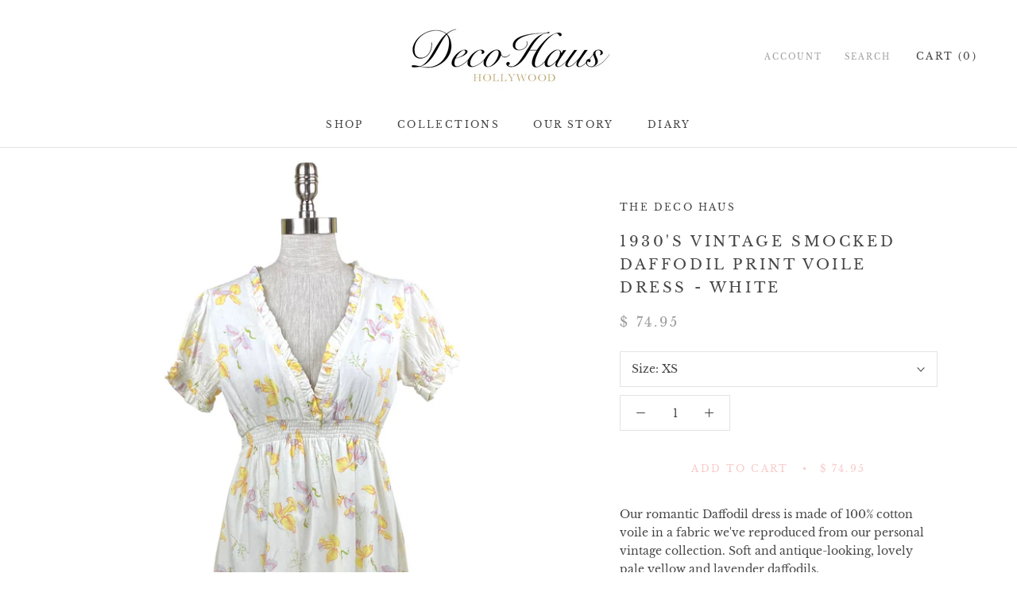

--- FILE ---
content_type: text/html; charset=utf-8
request_url: https://thedecohaus.com/products/1930s-vintage-smocked-daffodil-print-voile-dress-white
body_size: 24006
content:
<!doctype html>

<html class="no-js" lang="en">
  <head><!-- ============================= SEO Expert Pro ============================= 123456-->
    <title>1930&#39;s Vintage Smocked Daffodil Print Voile Dress - White</title>
   
    
        <meta name="description" content="Our romantic Daffodil dress is made of 100% cotton voile in a fabric we&#39;ve reproduced from our personal vintage collection. Soft and antique-looking, lovely pale yellow and lavender daffodils. The dress has romantic puffed sleeves, smocking on the sleeves and at the empire waist, a beautiful crossover neckline, and del" />
    
    <meta http-equiv="cache-control" content="max-age=0" />
    <meta http-equiv="cache-control" content="no-cache" />
    <meta http-equiv="expires" content="0" />
    <meta http-equiv="expires" content="Tue, 01 Jan 2000 1:00:00 GMT" />
    <meta http-equiv="pragma" content="no-cache" />
    <script type="application/ld+json">
    {
    "@context": "http://schema.org",
    "@type": "Organization",
    "name": "The Deco Haus",
    "url": "https://thedecohaus.com"    }
    </script>
    <script type="application/ld+json">
    {
        "@context": "http://schema.org",
        "@type": "WebSite",
        "url": "https://thedecohaus.com",
        "potentialAction": {
            "@type": "SearchAction",
            "target": "https://thedecohaus.com/search?q={query}",
            "query-input": "required name=query"
            }
    }
    </script>
    
    
    
    <script type="application/ld+json">
    {
        "@context": "http://schema.org",
        "@type": "Product",
        "brand": {
            "@type": "Brand",
            "name": "The Deco Haus"
        },
        "sku": "",
        "description": "Our romantic Daffodil dress is made of 100% cotton voile in a fabric we've reproduced from our personal vintage collection. Soft and antique-looking, lovely pale yellow and lavender daffodils.\nThe dress has romantic puffed sleeves, smocking on the sleeves and at the empire waist, a beautiful crossover neckline, and delicate ruffle trim. Fully lined too.\nA wonderful dress for Spring\/Summer....great for maternity too.\nXS....Bust 32\", Waist 26\", Hips 50\", Length 40\"\nS...Bust 34\", Waist 28\", Hips 52\", Length 40\"\nM...Bust 36\", Waist 30\", Hips 54\", Length 40\"\nL...Bust 38\", Waist 32\", Hips 56\", Length 41\"\nXL...Bust 40\", Waist 34\", Hips 58\", Length 41\"",
        "url":"https:\/\/thedecohaus.com\/products\/1930s-vintage-smocked-daffodil-print-voile-dress-white",
        "name": "1930's Vintage Smocked Daffodil Print Voile Dress - White","image": "https://thedecohaus.com/cdn/shop/products/1930_sVintageSmockedDaffodilPrintEmpireDress-White_grande.jpg?v=1615853877","offers": {
            "@type": "Offer",
            "price": 74.95,
            "priceCurrency": "USD",
            "availability": "InStock",
            "itemCondition": "http://schema.org/NewCondition"
        }}
        </script>
         


    

    
    

    
    

    
    

    
    


    
    



    <meta name="msvalidate.01" content="5CC66197941A5B68BA1F2ABCEBA1A2CA" />
    <!-- Google Tag Manager -->
<script>(function(w,d,s,l,i){w[l]=w[l]||[];w[l].push({'gtm.start':
new Date().getTime(),event:'gtm.js'});var f=d.getElementsByTagName(s)[0],
j=d.createElement(s),dl=l!='dataLayer'?'&l='+l:'';j.async=true;j.src=
'https://www.googletagmanager.com/gtm.js?id='+i+dl;f.parentNode.insertBefore(j,f);
})(window,document,'script','dataLayer','GTM-5M4CF8T');</script>
<!-- End Google Tag Manager -->
    <meta charset="utf-8"> 
    <meta http-equiv="X-UA-Compatible" content="IE=edge,chrome=1">
    <meta name="viewport" content="width=device-width, initial-scale=1.0, height=device-height, minimum-scale=1.0, user-scalable=0">
    <meta name="theme-color" content="">

    <title>
      1930&#39;s Vintage Smocked Daffodil Print Voile Dress - White &ndash; The Deco Haus
    </title><meta name="description" content="Our romantic Daffodil dress is made of 100% cotton voile in a fabric we&#39;ve reproduced from our personal vintage collection. Soft and antique-looking, lovely pale yellow and lavender daffodils. The dress has romantic puffed sleeves, smocking on the sleeves and at the empire waist, a beautiful crossover neckline, and del"><link rel="canonical" href="https://thedecohaus.com/products/1930s-vintage-smocked-daffodil-print-voile-dress-white"><link rel="shortcut icon" href="//thedecohaus.com/cdn/shop/files/favicon_32x32.png?v=1613174328" type="image/png"><meta property="og:type" content="product">
  <meta property="og:title" content="1930&#39;s Vintage Smocked Daffodil Print Voile Dress - White"><meta property="og:image" content="http://thedecohaus.com/cdn/shop/products/1930_sVintageSmockedDaffodilPrintEmpireDress-White_grande.jpg?v=1615853877">
    <meta property="og:image:secure_url" content="https://thedecohaus.com/cdn/shop/products/1930_sVintageSmockedDaffodilPrintEmpireDress-White_grande.jpg?v=1615853877"><meta property="og:price:amount" content="74.95">
  <meta property="og:price:currency" content="USD"><meta property="og:description" content="Our romantic Daffodil dress is made of 100% cotton voile in a fabric we&#39;ve reproduced from our personal vintage collection. Soft and antique-looking, lovely pale yellow and lavender daffodils. The dress has romantic puffed sleeves, smocking on the sleeves and at the empire waist, a beautiful crossover neckline, and del"><meta property="og:url" content="https://thedecohaus.com/products/1930s-vintage-smocked-daffodil-print-voile-dress-white">
<meta property="og:site_name" content="The Deco Haus"><meta name="twitter:card" content="summary"><meta name="twitter:title" content="1930's Vintage Smocked Daffodil Print Voile Dress - White">
  <meta name="twitter:description" content="Our romantic Daffodil dress is made of 100% cotton voile in a fabric we&#39;ve reproduced from our personal vintage collection. Soft and antique-looking, lovely pale yellow and lavender daffodils.
The dress has romantic puffed sleeves, smocking on the sleeves and at the empire waist, a beautiful crossover neckline, and delicate ruffle trim. Fully lined too.
A wonderful dress for Spring/Summer....great for maternity too.
XS....Bust 32&quot;, Waist 26&quot;, Hips 50&quot;, Length 40&quot;
S...Bust 34&quot;, Waist 28&quot;, Hips 52&quot;, Length 40&quot;
M...Bust 36&quot;, Waist 30&quot;, Hips 54&quot;, Length 40&quot;
L...Bust 38&quot;, Waist 32&quot;, Hips 56&quot;, Length 41&quot;
XL...Bust 40&quot;, Waist 34&quot;, Hips 58&quot;, Length 41&quot;">
  <meta name="twitter:image" content="https://thedecohaus.com/cdn/shop/products/1930_sVintageSmockedDaffodilPrintEmpireDress-White_600x600_crop_center.jpg?v=1615853877">

    <script>window.performance && window.performance.mark && window.performance.mark('shopify.content_for_header.start');</script><meta name="google-site-verification" content="bNYQ3w5S2O5ITxCKNp023FGy7dOPEgLfBcGm2lC82iE">
<meta id="shopify-digital-wallet" name="shopify-digital-wallet" content="/5902633/digital_wallets/dialog">
<meta name="shopify-checkout-api-token" content="ca6ca2aa604937bbfb57b3e0f022d88c">
<meta id="in-context-paypal-metadata" data-shop-id="5902633" data-venmo-supported="false" data-environment="production" data-locale="en_US" data-paypal-v4="true" data-currency="USD">
<link rel="alternate" type="application/json+oembed" href="https://thedecohaus.com/products/1930s-vintage-smocked-daffodil-print-voile-dress-white.oembed">
<script async="async" src="/checkouts/internal/preloads.js?locale=en-US"></script>
<link rel="preconnect" href="https://shop.app" crossorigin="anonymous">
<script async="async" src="https://shop.app/checkouts/internal/preloads.js?locale=en-US&shop_id=5902633" crossorigin="anonymous"></script>
<script id="apple-pay-shop-capabilities" type="application/json">{"shopId":5902633,"countryCode":"US","currencyCode":"USD","merchantCapabilities":["supports3DS"],"merchantId":"gid:\/\/shopify\/Shop\/5902633","merchantName":"The Deco Haus","requiredBillingContactFields":["postalAddress","email"],"requiredShippingContactFields":["postalAddress","email"],"shippingType":"shipping","supportedNetworks":["visa","masterCard","discover","elo","jcb"],"total":{"type":"pending","label":"The Deco Haus","amount":"1.00"},"shopifyPaymentsEnabled":true,"supportsSubscriptions":true}</script>
<script id="shopify-features" type="application/json">{"accessToken":"ca6ca2aa604937bbfb57b3e0f022d88c","betas":["rich-media-storefront-analytics"],"domain":"thedecohaus.com","predictiveSearch":true,"shopId":5902633,"locale":"en"}</script>
<script>var Shopify = Shopify || {};
Shopify.shop = "the-deco-haus.myshopify.com";
Shopify.locale = "en";
Shopify.currency = {"active":"USD","rate":"1.0"};
Shopify.country = "US";
Shopify.theme = {"name":"Prestige with Installments message","id":127754109087,"schema_name":"Prestige","schema_version":"1.1.1","theme_store_id":855,"role":"main"};
Shopify.theme.handle = "null";
Shopify.theme.style = {"id":null,"handle":null};
Shopify.cdnHost = "thedecohaus.com/cdn";
Shopify.routes = Shopify.routes || {};
Shopify.routes.root = "/";</script>
<script type="module">!function(o){(o.Shopify=o.Shopify||{}).modules=!0}(window);</script>
<script>!function(o){function n(){var o=[];function n(){o.push(Array.prototype.slice.apply(arguments))}return n.q=o,n}var t=o.Shopify=o.Shopify||{};t.loadFeatures=n(),t.autoloadFeatures=n()}(window);</script>
<script>
  window.ShopifyPay = window.ShopifyPay || {};
  window.ShopifyPay.apiHost = "shop.app\/pay";
  window.ShopifyPay.redirectState = null;
</script>
<script id="shop-js-analytics" type="application/json">{"pageType":"product"}</script>
<script defer="defer" async type="module" src="//thedecohaus.com/cdn/shopifycloud/shop-js/modules/v2/client.init-shop-cart-sync_BdyHc3Nr.en.esm.js"></script>
<script defer="defer" async type="module" src="//thedecohaus.com/cdn/shopifycloud/shop-js/modules/v2/chunk.common_Daul8nwZ.esm.js"></script>
<script type="module">
  await import("//thedecohaus.com/cdn/shopifycloud/shop-js/modules/v2/client.init-shop-cart-sync_BdyHc3Nr.en.esm.js");
await import("//thedecohaus.com/cdn/shopifycloud/shop-js/modules/v2/chunk.common_Daul8nwZ.esm.js");

  window.Shopify.SignInWithShop?.initShopCartSync?.({"fedCMEnabled":true,"windoidEnabled":true});

</script>
<script defer="defer" async type="module" src="//thedecohaus.com/cdn/shopifycloud/shop-js/modules/v2/client.payment-terms_MV4M3zvL.en.esm.js"></script>
<script defer="defer" async type="module" src="//thedecohaus.com/cdn/shopifycloud/shop-js/modules/v2/chunk.common_Daul8nwZ.esm.js"></script>
<script defer="defer" async type="module" src="//thedecohaus.com/cdn/shopifycloud/shop-js/modules/v2/chunk.modal_CQq8HTM6.esm.js"></script>
<script type="module">
  await import("//thedecohaus.com/cdn/shopifycloud/shop-js/modules/v2/client.payment-terms_MV4M3zvL.en.esm.js");
await import("//thedecohaus.com/cdn/shopifycloud/shop-js/modules/v2/chunk.common_Daul8nwZ.esm.js");
await import("//thedecohaus.com/cdn/shopifycloud/shop-js/modules/v2/chunk.modal_CQq8HTM6.esm.js");

  
</script>
<script>
  window.Shopify = window.Shopify || {};
  if (!window.Shopify.featureAssets) window.Shopify.featureAssets = {};
  window.Shopify.featureAssets['shop-js'] = {"shop-cart-sync":["modules/v2/client.shop-cart-sync_QYOiDySF.en.esm.js","modules/v2/chunk.common_Daul8nwZ.esm.js"],"init-fed-cm":["modules/v2/client.init-fed-cm_DchLp9rc.en.esm.js","modules/v2/chunk.common_Daul8nwZ.esm.js"],"shop-button":["modules/v2/client.shop-button_OV7bAJc5.en.esm.js","modules/v2/chunk.common_Daul8nwZ.esm.js"],"init-windoid":["modules/v2/client.init-windoid_DwxFKQ8e.en.esm.js","modules/v2/chunk.common_Daul8nwZ.esm.js"],"shop-cash-offers":["modules/v2/client.shop-cash-offers_DWtL6Bq3.en.esm.js","modules/v2/chunk.common_Daul8nwZ.esm.js","modules/v2/chunk.modal_CQq8HTM6.esm.js"],"shop-toast-manager":["modules/v2/client.shop-toast-manager_CX9r1SjA.en.esm.js","modules/v2/chunk.common_Daul8nwZ.esm.js"],"init-shop-email-lookup-coordinator":["modules/v2/client.init-shop-email-lookup-coordinator_UhKnw74l.en.esm.js","modules/v2/chunk.common_Daul8nwZ.esm.js"],"pay-button":["modules/v2/client.pay-button_DzxNnLDY.en.esm.js","modules/v2/chunk.common_Daul8nwZ.esm.js"],"avatar":["modules/v2/client.avatar_BTnouDA3.en.esm.js"],"init-shop-cart-sync":["modules/v2/client.init-shop-cart-sync_BdyHc3Nr.en.esm.js","modules/v2/chunk.common_Daul8nwZ.esm.js"],"shop-login-button":["modules/v2/client.shop-login-button_D8B466_1.en.esm.js","modules/v2/chunk.common_Daul8nwZ.esm.js","modules/v2/chunk.modal_CQq8HTM6.esm.js"],"init-customer-accounts-sign-up":["modules/v2/client.init-customer-accounts-sign-up_C8fpPm4i.en.esm.js","modules/v2/client.shop-login-button_D8B466_1.en.esm.js","modules/v2/chunk.common_Daul8nwZ.esm.js","modules/v2/chunk.modal_CQq8HTM6.esm.js"],"init-shop-for-new-customer-accounts":["modules/v2/client.init-shop-for-new-customer-accounts_CVTO0Ztu.en.esm.js","modules/v2/client.shop-login-button_D8B466_1.en.esm.js","modules/v2/chunk.common_Daul8nwZ.esm.js","modules/v2/chunk.modal_CQq8HTM6.esm.js"],"init-customer-accounts":["modules/v2/client.init-customer-accounts_dRgKMfrE.en.esm.js","modules/v2/client.shop-login-button_D8B466_1.en.esm.js","modules/v2/chunk.common_Daul8nwZ.esm.js","modules/v2/chunk.modal_CQq8HTM6.esm.js"],"shop-follow-button":["modules/v2/client.shop-follow-button_CkZpjEct.en.esm.js","modules/v2/chunk.common_Daul8nwZ.esm.js","modules/v2/chunk.modal_CQq8HTM6.esm.js"],"lead-capture":["modules/v2/client.lead-capture_BntHBhfp.en.esm.js","modules/v2/chunk.common_Daul8nwZ.esm.js","modules/v2/chunk.modal_CQq8HTM6.esm.js"],"checkout-modal":["modules/v2/client.checkout-modal_CfxcYbTm.en.esm.js","modules/v2/chunk.common_Daul8nwZ.esm.js","modules/v2/chunk.modal_CQq8HTM6.esm.js"],"shop-login":["modules/v2/client.shop-login_Da4GZ2H6.en.esm.js","modules/v2/chunk.common_Daul8nwZ.esm.js","modules/v2/chunk.modal_CQq8HTM6.esm.js"],"payment-terms":["modules/v2/client.payment-terms_MV4M3zvL.en.esm.js","modules/v2/chunk.common_Daul8nwZ.esm.js","modules/v2/chunk.modal_CQq8HTM6.esm.js"]};
</script>
<script id="__st">var __st={"a":5902633,"offset":-28800,"reqid":"e3c93d5a-9b5b-4fe1-9551-013ca88c002f-1769009029","pageurl":"thedecohaus.com\/products\/1930s-vintage-smocked-daffodil-print-voile-dress-white","u":"02f5bdeaaa01","p":"product","rtyp":"product","rid":4807573766283};</script>
<script>window.ShopifyPaypalV4VisibilityTracking = true;</script>
<script id="captcha-bootstrap">!function(){'use strict';const t='contact',e='account',n='new_comment',o=[[t,t],['blogs',n],['comments',n],[t,'customer']],c=[[e,'customer_login'],[e,'guest_login'],[e,'recover_customer_password'],[e,'create_customer']],r=t=>t.map((([t,e])=>`form[action*='/${t}']:not([data-nocaptcha='true']) input[name='form_type'][value='${e}']`)).join(','),a=t=>()=>t?[...document.querySelectorAll(t)].map((t=>t.form)):[];function s(){const t=[...o],e=r(t);return a(e)}const i='password',u='form_key',d=['recaptcha-v3-token','g-recaptcha-response','h-captcha-response',i],f=()=>{try{return window.sessionStorage}catch{return}},m='__shopify_v',_=t=>t.elements[u];function p(t,e,n=!1){try{const o=window.sessionStorage,c=JSON.parse(o.getItem(e)),{data:r}=function(t){const{data:e,action:n}=t;return t[m]||n?{data:e,action:n}:{data:t,action:n}}(c);for(const[e,n]of Object.entries(r))t.elements[e]&&(t.elements[e].value=n);n&&o.removeItem(e)}catch(o){console.error('form repopulation failed',{error:o})}}const l='form_type',E='cptcha';function T(t){t.dataset[E]=!0}const w=window,h=w.document,L='Shopify',v='ce_forms',y='captcha';let A=!1;((t,e)=>{const n=(g='f06e6c50-85a8-45c8-87d0-21a2b65856fe',I='https://cdn.shopify.com/shopifycloud/storefront-forms-hcaptcha/ce_storefront_forms_captcha_hcaptcha.v1.5.2.iife.js',D={infoText:'Protected by hCaptcha',privacyText:'Privacy',termsText:'Terms'},(t,e,n)=>{const o=w[L][v],c=o.bindForm;if(c)return c(t,g,e,D).then(n);var r;o.q.push([[t,g,e,D],n]),r=I,A||(h.body.append(Object.assign(h.createElement('script'),{id:'captcha-provider',async:!0,src:r})),A=!0)});var g,I,D;w[L]=w[L]||{},w[L][v]=w[L][v]||{},w[L][v].q=[],w[L][y]=w[L][y]||{},w[L][y].protect=function(t,e){n(t,void 0,e),T(t)},Object.freeze(w[L][y]),function(t,e,n,w,h,L){const[v,y,A,g]=function(t,e,n){const i=e?o:[],u=t?c:[],d=[...i,...u],f=r(d),m=r(i),_=r(d.filter((([t,e])=>n.includes(e))));return[a(f),a(m),a(_),s()]}(w,h,L),I=t=>{const e=t.target;return e instanceof HTMLFormElement?e:e&&e.form},D=t=>v().includes(t);t.addEventListener('submit',(t=>{const e=I(t);if(!e)return;const n=D(e)&&!e.dataset.hcaptchaBound&&!e.dataset.recaptchaBound,o=_(e),c=g().includes(e)&&(!o||!o.value);(n||c)&&t.preventDefault(),c&&!n&&(function(t){try{if(!f())return;!function(t){const e=f();if(!e)return;const n=_(t);if(!n)return;const o=n.value;o&&e.removeItem(o)}(t);const e=Array.from(Array(32),(()=>Math.random().toString(36)[2])).join('');!function(t,e){_(t)||t.append(Object.assign(document.createElement('input'),{type:'hidden',name:u})),t.elements[u].value=e}(t,e),function(t,e){const n=f();if(!n)return;const o=[...t.querySelectorAll(`input[type='${i}']`)].map((({name:t})=>t)),c=[...d,...o],r={};for(const[a,s]of new FormData(t).entries())c.includes(a)||(r[a]=s);n.setItem(e,JSON.stringify({[m]:1,action:t.action,data:r}))}(t,e)}catch(e){console.error('failed to persist form',e)}}(e),e.submit())}));const S=(t,e)=>{t&&!t.dataset[E]&&(n(t,e.some((e=>e===t))),T(t))};for(const o of['focusin','change'])t.addEventListener(o,(t=>{const e=I(t);D(e)&&S(e,y())}));const B=e.get('form_key'),M=e.get(l),P=B&&M;t.addEventListener('DOMContentLoaded',(()=>{const t=y();if(P)for(const e of t)e.elements[l].value===M&&p(e,B);[...new Set([...A(),...v().filter((t=>'true'===t.dataset.shopifyCaptcha))])].forEach((e=>S(e,t)))}))}(h,new URLSearchParams(w.location.search),n,t,e,['guest_login'])})(!0,!0)}();</script>
<script integrity="sha256-4kQ18oKyAcykRKYeNunJcIwy7WH5gtpwJnB7kiuLZ1E=" data-source-attribution="shopify.loadfeatures" defer="defer" src="//thedecohaus.com/cdn/shopifycloud/storefront/assets/storefront/load_feature-a0a9edcb.js" crossorigin="anonymous"></script>
<script crossorigin="anonymous" defer="defer" src="//thedecohaus.com/cdn/shopifycloud/storefront/assets/shopify_pay/storefront-65b4c6d7.js?v=20250812"></script>
<script data-source-attribution="shopify.dynamic_checkout.dynamic.init">var Shopify=Shopify||{};Shopify.PaymentButton=Shopify.PaymentButton||{isStorefrontPortableWallets:!0,init:function(){window.Shopify.PaymentButton.init=function(){};var t=document.createElement("script");t.src="https://thedecohaus.com/cdn/shopifycloud/portable-wallets/latest/portable-wallets.en.js",t.type="module",document.head.appendChild(t)}};
</script>
<script data-source-attribution="shopify.dynamic_checkout.buyer_consent">
  function portableWalletsHideBuyerConsent(e){var t=document.getElementById("shopify-buyer-consent"),n=document.getElementById("shopify-subscription-policy-button");t&&n&&(t.classList.add("hidden"),t.setAttribute("aria-hidden","true"),n.removeEventListener("click",e))}function portableWalletsShowBuyerConsent(e){var t=document.getElementById("shopify-buyer-consent"),n=document.getElementById("shopify-subscription-policy-button");t&&n&&(t.classList.remove("hidden"),t.removeAttribute("aria-hidden"),n.addEventListener("click",e))}window.Shopify?.PaymentButton&&(window.Shopify.PaymentButton.hideBuyerConsent=portableWalletsHideBuyerConsent,window.Shopify.PaymentButton.showBuyerConsent=portableWalletsShowBuyerConsent);
</script>
<script data-source-attribution="shopify.dynamic_checkout.cart.bootstrap">document.addEventListener("DOMContentLoaded",(function(){function t(){return document.querySelector("shopify-accelerated-checkout-cart, shopify-accelerated-checkout")}if(t())Shopify.PaymentButton.init();else{new MutationObserver((function(e,n){t()&&(Shopify.PaymentButton.init(),n.disconnect())})).observe(document.body,{childList:!0,subtree:!0})}}));
</script>
<link id="shopify-accelerated-checkout-styles" rel="stylesheet" media="screen" href="https://thedecohaus.com/cdn/shopifycloud/portable-wallets/latest/accelerated-checkout-backwards-compat.css" crossorigin="anonymous">
<style id="shopify-accelerated-checkout-cart">
        #shopify-buyer-consent {
  margin-top: 1em;
  display: inline-block;
  width: 100%;
}

#shopify-buyer-consent.hidden {
  display: none;
}

#shopify-subscription-policy-button {
  background: none;
  border: none;
  padding: 0;
  text-decoration: underline;
  font-size: inherit;
  cursor: pointer;
}

#shopify-subscription-policy-button::before {
  box-shadow: none;
}

      </style>

<script>window.performance && window.performance.mark && window.performance.mark('shopify.content_for_header.end');</script>

    <link rel="stylesheet" href="//thedecohaus.com/cdn/shop/t/165/assets/theme.scss.css?v=165330407967157661211762728489">

    <script>
      // This allows to expose several variables to the global scope, to be used in scripts
      window.theme = {
        template: "product",
        shopCurrency: "USD",
        moneyFormat: "$ {{amount}}",
        moneyWithCurrencyFormat: "$ {{amount}} USD",
        currencyConversionEnabled: false,
        currencyConversionMoneyFormat: "money_format",
        currencyConversionRoundAmounts: false,
        searchMode: "product",
        showPageTransition: true,
        showElementStaggering: true,
        showImageZooming: true
      };

      window.languages = {
        cartAddNote: "Add Order Note",
        cartEditNote: "Edit Order Note",
        productImageLoadingError: "This image could not be loaded. Please try to reload the page.",
        productFormAddToCart: "Add to cart",
        productFormUnavailable: "Unavailable",
        productFormSoldOut: "Sold Out",
        shippingEstimatorOneResult: "1 option available:",
        shippingEstimatorMoreResults: "{{count}} options available:",
        shippingEstimatorNoResults: "No shipping could be found"
      };

      window.lazySizesConfig = {
        loadHidden: false,
        hFac: 0.5,
        expFactor: 2,
        ricTimeout: 150,
        lazyClass: 'Image--lazyLoad',
        loadingClass: 'Image--lazyLoading',
        loadedClass: 'Image--lazyLoaded'
      };

      document.documentElement.className = document.documentElement.className.replace('no-js', 'js');
      document.documentElement.style.setProperty('--window-height', window.innerHeight + 'px');

      // We do a quick detection of some features (we could use Modernizr but for so little...)
      (function() {
        document.documentElement.className += ((window.CSS && window.CSS.supports('(position: sticky) or (position: -webkit-sticky)')) ? ' supports-sticky' : ' no-supports-sticky');
        document.documentElement.className += (window.matchMedia('(-moz-touch-enabled: 1), (hover: none)')).matches ? ' no-supports-hover' : ' supports-hover';
      }());

      window.onpageshow = function (event) {
        if (event.persisted) {
          window.location.reload();
        }
      };
    </script>

    <script src="//thedecohaus.com/cdn/shop/t/165/assets/lazysizes.min.js?v=174358363404432586981637335751" async></script>

    
<script src="https://polyfill-fastly.net/v3/polyfill.min.js?unknown=polyfill&features=fetch,Element.prototype.closest,Element.prototype.remove,Element.prototype.classList,Array.prototype.includes,Array.prototype.fill,Object.assign,CustomEvent,IntersectionObserver,IntersectionObserverEntry" defer></script>
    <script src="//thedecohaus.com/cdn/shop/t/165/assets/libs.min.js?v=88466822118989791001637335752" defer></script>
    <script src="//thedecohaus.com/cdn/shop/t/165/assets/theme.min.js?v=110622681151170207251637335758" defer></script>
    <script src="//thedecohaus.com/cdn/shop/t/165/assets/custom.js?v=81497459436332688391637335748" defer></script>
    
    
  <script type="application/ld+json">
  {
    "@context": "http://schema.org",
    "@type": "Product",
    "offers": {
      "@type": "Offer",
      "availability":"//schema.org/InStock",
      "price": "74.95",
      "priceCurrency": "USD"
    },
    "brand": "The Deco Haus",
    "name": "1930's Vintage Smocked Daffodil Print Voile Dress - White",
    "description": "Our romantic Daffodil dress is made of 100% cotton voile in a fabric we've reproduced from our personal vintage collection. Soft and antique-looking, lovely pale yellow and lavender daffodils.\nThe dress has romantic puffed sleeves, smocking on the sleeves and at the empire waist, a beautiful crossover neckline, and delicate ruffle trim. Fully lined too.\nA wonderful dress for Spring\/Summer....great for maternity too.\nXS....Bust 32\", Waist 26\", Hips 50\", Length 40\"\nS...Bust 34\", Waist 28\", Hips 52\", Length 40\"\nM...Bust 36\", Waist 30\", Hips 54\", Length 40\"\nL...Bust 38\", Waist 32\", Hips 56\", Length 41\"\nXL...Bust 40\", Waist 34\", Hips 58\", Length 41\"",
    "category": "Day Dresses",
    "url": "https://thedecohaus.com/products/1930s-vintage-smocked-daffodil-print-voile-dress-white",
    "image": {
      "@type": "ImageObject",
      "url": "https://thedecohaus.com/cdn/shop/products/1930_sVintageSmockedDaffodilPrintEmpireDress-White_1024x1024.jpg?v=1615853877",
      "image": "https://thedecohaus.com/cdn/shop/products/1930_sVintageSmockedDaffodilPrintEmpireDress-White_1024x1024.jpg?v=1615853877",
      "name": "1930's Vintage Smocked Daffodil Print Voile Dress - White The Deco Haus",
      "width": 1024,
      "height": 1024
    }
  }
  </script>

    
      
    
  <link href="https://monorail-edge.shopifysvc.com" rel="dns-prefetch">
<script>(function(){if ("sendBeacon" in navigator && "performance" in window) {try {var session_token_from_headers = performance.getEntriesByType('navigation')[0].serverTiming.find(x => x.name == '_s').description;} catch {var session_token_from_headers = undefined;}var session_cookie_matches = document.cookie.match(/_shopify_s=([^;]*)/);var session_token_from_cookie = session_cookie_matches && session_cookie_matches.length === 2 ? session_cookie_matches[1] : "";var session_token = session_token_from_headers || session_token_from_cookie || "";function handle_abandonment_event(e) {var entries = performance.getEntries().filter(function(entry) {return /monorail-edge.shopifysvc.com/.test(entry.name);});if (!window.abandonment_tracked && entries.length === 0) {window.abandonment_tracked = true;var currentMs = Date.now();var navigation_start = performance.timing.navigationStart;var payload = {shop_id: 5902633,url: window.location.href,navigation_start,duration: currentMs - navigation_start,session_token,page_type: "product"};window.navigator.sendBeacon("https://monorail-edge.shopifysvc.com/v1/produce", JSON.stringify({schema_id: "online_store_buyer_site_abandonment/1.1",payload: payload,metadata: {event_created_at_ms: currentMs,event_sent_at_ms: currentMs}}));}}window.addEventListener('pagehide', handle_abandonment_event);}}());</script>
<script id="web-pixels-manager-setup">(function e(e,d,r,n,o){if(void 0===o&&(o={}),!Boolean(null===(a=null===(i=window.Shopify)||void 0===i?void 0:i.analytics)||void 0===a?void 0:a.replayQueue)){var i,a;window.Shopify=window.Shopify||{};var t=window.Shopify;t.analytics=t.analytics||{};var s=t.analytics;s.replayQueue=[],s.publish=function(e,d,r){return s.replayQueue.push([e,d,r]),!0};try{self.performance.mark("wpm:start")}catch(e){}var l=function(){var e={modern:/Edge?\/(1{2}[4-9]|1[2-9]\d|[2-9]\d{2}|\d{4,})\.\d+(\.\d+|)|Firefox\/(1{2}[4-9]|1[2-9]\d|[2-9]\d{2}|\d{4,})\.\d+(\.\d+|)|Chrom(ium|e)\/(9{2}|\d{3,})\.\d+(\.\d+|)|(Maci|X1{2}).+ Version\/(15\.\d+|(1[6-9]|[2-9]\d|\d{3,})\.\d+)([,.]\d+|)( \(\w+\)|)( Mobile\/\w+|) Safari\/|Chrome.+OPR\/(9{2}|\d{3,})\.\d+\.\d+|(CPU[ +]OS|iPhone[ +]OS|CPU[ +]iPhone|CPU IPhone OS|CPU iPad OS)[ +]+(15[._]\d+|(1[6-9]|[2-9]\d|\d{3,})[._]\d+)([._]\d+|)|Android:?[ /-](13[3-9]|1[4-9]\d|[2-9]\d{2}|\d{4,})(\.\d+|)(\.\d+|)|Android.+Firefox\/(13[5-9]|1[4-9]\d|[2-9]\d{2}|\d{4,})\.\d+(\.\d+|)|Android.+Chrom(ium|e)\/(13[3-9]|1[4-9]\d|[2-9]\d{2}|\d{4,})\.\d+(\.\d+|)|SamsungBrowser\/([2-9]\d|\d{3,})\.\d+/,legacy:/Edge?\/(1[6-9]|[2-9]\d|\d{3,})\.\d+(\.\d+|)|Firefox\/(5[4-9]|[6-9]\d|\d{3,})\.\d+(\.\d+|)|Chrom(ium|e)\/(5[1-9]|[6-9]\d|\d{3,})\.\d+(\.\d+|)([\d.]+$|.*Safari\/(?![\d.]+ Edge\/[\d.]+$))|(Maci|X1{2}).+ Version\/(10\.\d+|(1[1-9]|[2-9]\d|\d{3,})\.\d+)([,.]\d+|)( \(\w+\)|)( Mobile\/\w+|) Safari\/|Chrome.+OPR\/(3[89]|[4-9]\d|\d{3,})\.\d+\.\d+|(CPU[ +]OS|iPhone[ +]OS|CPU[ +]iPhone|CPU IPhone OS|CPU iPad OS)[ +]+(10[._]\d+|(1[1-9]|[2-9]\d|\d{3,})[._]\d+)([._]\d+|)|Android:?[ /-](13[3-9]|1[4-9]\d|[2-9]\d{2}|\d{4,})(\.\d+|)(\.\d+|)|Mobile Safari.+OPR\/([89]\d|\d{3,})\.\d+\.\d+|Android.+Firefox\/(13[5-9]|1[4-9]\d|[2-9]\d{2}|\d{4,})\.\d+(\.\d+|)|Android.+Chrom(ium|e)\/(13[3-9]|1[4-9]\d|[2-9]\d{2}|\d{4,})\.\d+(\.\d+|)|Android.+(UC? ?Browser|UCWEB|U3)[ /]?(15\.([5-9]|\d{2,})|(1[6-9]|[2-9]\d|\d{3,})\.\d+)\.\d+|SamsungBrowser\/(5\.\d+|([6-9]|\d{2,})\.\d+)|Android.+MQ{2}Browser\/(14(\.(9|\d{2,})|)|(1[5-9]|[2-9]\d|\d{3,})(\.\d+|))(\.\d+|)|K[Aa][Ii]OS\/(3\.\d+|([4-9]|\d{2,})\.\d+)(\.\d+|)/},d=e.modern,r=e.legacy,n=navigator.userAgent;return n.match(d)?"modern":n.match(r)?"legacy":"unknown"}(),u="modern"===l?"modern":"legacy",c=(null!=n?n:{modern:"",legacy:""})[u],f=function(e){return[e.baseUrl,"/wpm","/b",e.hashVersion,"modern"===e.buildTarget?"m":"l",".js"].join("")}({baseUrl:d,hashVersion:r,buildTarget:u}),m=function(e){var d=e.version,r=e.bundleTarget,n=e.surface,o=e.pageUrl,i=e.monorailEndpoint;return{emit:function(e){var a=e.status,t=e.errorMsg,s=(new Date).getTime(),l=JSON.stringify({metadata:{event_sent_at_ms:s},events:[{schema_id:"web_pixels_manager_load/3.1",payload:{version:d,bundle_target:r,page_url:o,status:a,surface:n,error_msg:t},metadata:{event_created_at_ms:s}}]});if(!i)return console&&console.warn&&console.warn("[Web Pixels Manager] No Monorail endpoint provided, skipping logging."),!1;try{return self.navigator.sendBeacon.bind(self.navigator)(i,l)}catch(e){}var u=new XMLHttpRequest;try{return u.open("POST",i,!0),u.setRequestHeader("Content-Type","text/plain"),u.send(l),!0}catch(e){return console&&console.warn&&console.warn("[Web Pixels Manager] Got an unhandled error while logging to Monorail."),!1}}}}({version:r,bundleTarget:l,surface:e.surface,pageUrl:self.location.href,monorailEndpoint:e.monorailEndpoint});try{o.browserTarget=l,function(e){var d=e.src,r=e.async,n=void 0===r||r,o=e.onload,i=e.onerror,a=e.sri,t=e.scriptDataAttributes,s=void 0===t?{}:t,l=document.createElement("script"),u=document.querySelector("head"),c=document.querySelector("body");if(l.async=n,l.src=d,a&&(l.integrity=a,l.crossOrigin="anonymous"),s)for(var f in s)if(Object.prototype.hasOwnProperty.call(s,f))try{l.dataset[f]=s[f]}catch(e){}if(o&&l.addEventListener("load",o),i&&l.addEventListener("error",i),u)u.appendChild(l);else{if(!c)throw new Error("Did not find a head or body element to append the script");c.appendChild(l)}}({src:f,async:!0,onload:function(){if(!function(){var e,d;return Boolean(null===(d=null===(e=window.Shopify)||void 0===e?void 0:e.analytics)||void 0===d?void 0:d.initialized)}()){var d=window.webPixelsManager.init(e)||void 0;if(d){var r=window.Shopify.analytics;r.replayQueue.forEach((function(e){var r=e[0],n=e[1],o=e[2];d.publishCustomEvent(r,n,o)})),r.replayQueue=[],r.publish=d.publishCustomEvent,r.visitor=d.visitor,r.initialized=!0}}},onerror:function(){return m.emit({status:"failed",errorMsg:"".concat(f," has failed to load")})},sri:function(e){var d=/^sha384-[A-Za-z0-9+/=]+$/;return"string"==typeof e&&d.test(e)}(c)?c:"",scriptDataAttributes:o}),m.emit({status:"loading"})}catch(e){m.emit({status:"failed",errorMsg:(null==e?void 0:e.message)||"Unknown error"})}}})({shopId: 5902633,storefrontBaseUrl: "https://thedecohaus.com",extensionsBaseUrl: "https://extensions.shopifycdn.com/cdn/shopifycloud/web-pixels-manager",monorailEndpoint: "https://monorail-edge.shopifysvc.com/unstable/produce_batch",surface: "storefront-renderer",enabledBetaFlags: ["2dca8a86"],webPixelsConfigList: [{"id":"472514719","configuration":"{\"config\":\"{\\\"google_tag_ids\\\":[\\\"G-FGFCLVJM4R\\\",\\\"GT-KTBL7KK\\\"],\\\"target_country\\\":\\\"US\\\",\\\"gtag_events\\\":[{\\\"type\\\":\\\"search\\\",\\\"action_label\\\":\\\"G-FGFCLVJM4R\\\"},{\\\"type\\\":\\\"begin_checkout\\\",\\\"action_label\\\":\\\"G-FGFCLVJM4R\\\"},{\\\"type\\\":\\\"view_item\\\",\\\"action_label\\\":[\\\"G-FGFCLVJM4R\\\",\\\"MC-8XDHSYTFPC\\\"]},{\\\"type\\\":\\\"purchase\\\",\\\"action_label\\\":[\\\"G-FGFCLVJM4R\\\",\\\"MC-8XDHSYTFPC\\\"]},{\\\"type\\\":\\\"page_view\\\",\\\"action_label\\\":[\\\"G-FGFCLVJM4R\\\",\\\"MC-8XDHSYTFPC\\\"]},{\\\"type\\\":\\\"add_payment_info\\\",\\\"action_label\\\":\\\"G-FGFCLVJM4R\\\"},{\\\"type\\\":\\\"add_to_cart\\\",\\\"action_label\\\":\\\"G-FGFCLVJM4R\\\"}],\\\"enable_monitoring_mode\\\":false}\"}","eventPayloadVersion":"v1","runtimeContext":"OPEN","scriptVersion":"b2a88bafab3e21179ed38636efcd8a93","type":"APP","apiClientId":1780363,"privacyPurposes":[],"dataSharingAdjustments":{"protectedCustomerApprovalScopes":["read_customer_address","read_customer_email","read_customer_name","read_customer_personal_data","read_customer_phone"]}},{"id":"299597983","configuration":"{\"pixel_id\":\"480666091224478\",\"pixel_type\":\"facebook_pixel\",\"metaapp_system_user_token\":\"-\"}","eventPayloadVersion":"v1","runtimeContext":"OPEN","scriptVersion":"ca16bc87fe92b6042fbaa3acc2fbdaa6","type":"APP","apiClientId":2329312,"privacyPurposes":["ANALYTICS","MARKETING","SALE_OF_DATA"],"dataSharingAdjustments":{"protectedCustomerApprovalScopes":["read_customer_address","read_customer_email","read_customer_name","read_customer_personal_data","read_customer_phone"]}},{"id":"65667231","configuration":"{\"tagID\":\"2616651831790\"}","eventPayloadVersion":"v1","runtimeContext":"STRICT","scriptVersion":"18031546ee651571ed29edbe71a3550b","type":"APP","apiClientId":3009811,"privacyPurposes":["ANALYTICS","MARKETING","SALE_OF_DATA"],"dataSharingAdjustments":{"protectedCustomerApprovalScopes":["read_customer_address","read_customer_email","read_customer_name","read_customer_personal_data","read_customer_phone"]}},{"id":"67076255","eventPayloadVersion":"v1","runtimeContext":"LAX","scriptVersion":"1","type":"CUSTOM","privacyPurposes":["MARKETING"],"name":"Meta pixel (migrated)"},{"id":"shopify-app-pixel","configuration":"{}","eventPayloadVersion":"v1","runtimeContext":"STRICT","scriptVersion":"0450","apiClientId":"shopify-pixel","type":"APP","privacyPurposes":["ANALYTICS","MARKETING"]},{"id":"shopify-custom-pixel","eventPayloadVersion":"v1","runtimeContext":"LAX","scriptVersion":"0450","apiClientId":"shopify-pixel","type":"CUSTOM","privacyPurposes":["ANALYTICS","MARKETING"]}],isMerchantRequest: false,initData: {"shop":{"name":"The Deco Haus","paymentSettings":{"currencyCode":"USD"},"myshopifyDomain":"the-deco-haus.myshopify.com","countryCode":"US","storefrontUrl":"https:\/\/thedecohaus.com"},"customer":null,"cart":null,"checkout":null,"productVariants":[{"price":{"amount":74.95,"currencyCode":"USD"},"product":{"title":"1930's Vintage Smocked Daffodil Print Voile Dress - White","vendor":"The Deco Haus","id":"4807573766283","untranslatedTitle":"1930's Vintage Smocked Daffodil Print Voile Dress - White","url":"\/products\/1930s-vintage-smocked-daffodil-print-voile-dress-white","type":"Day Dresses"},"id":"33418838147211","image":{"src":"\/\/thedecohaus.com\/cdn\/shop\/products\/1930_sVintageSmockedDaffodilPrintEmpireDress-White.jpg?v=1615853877"},"sku":"","title":"XS","untranslatedTitle":"XS"},{"price":{"amount":74.95,"currencyCode":"USD"},"product":{"title":"1930's Vintage Smocked Daffodil Print Voile Dress - White","vendor":"The Deco Haus","id":"4807573766283","untranslatedTitle":"1930's Vintage Smocked Daffodil Print Voile Dress - White","url":"\/products\/1930s-vintage-smocked-daffodil-print-voile-dress-white","type":"Day Dresses"},"id":"33418838212747","image":{"src":"\/\/thedecohaus.com\/cdn\/shop\/products\/1930_sVintageSmockedDaffodilPrintEmpireDress-White.jpg?v=1615853877"},"sku":"","title":"S","untranslatedTitle":"S"},{"price":{"amount":74.95,"currencyCode":"USD"},"product":{"title":"1930's Vintage Smocked Daffodil Print Voile Dress - White","vendor":"The Deco Haus","id":"4807573766283","untranslatedTitle":"1930's Vintage Smocked Daffodil Print Voile Dress - White","url":"\/products\/1930s-vintage-smocked-daffodil-print-voile-dress-white","type":"Day Dresses"},"id":"33418838245515","image":{"src":"\/\/thedecohaus.com\/cdn\/shop\/products\/1930_sVintageSmockedDaffodilPrintEmpireDress-White.jpg?v=1615853877"},"sku":"","title":"M","untranslatedTitle":"M"},{"price":{"amount":74.95,"currencyCode":"USD"},"product":{"title":"1930's Vintage Smocked Daffodil Print Voile Dress - White","vendor":"The Deco Haus","id":"4807573766283","untranslatedTitle":"1930's Vintage Smocked Daffodil Print Voile Dress - White","url":"\/products\/1930s-vintage-smocked-daffodil-print-voile-dress-white","type":"Day Dresses"},"id":"33418838278283","image":{"src":"\/\/thedecohaus.com\/cdn\/shop\/products\/1930_sVintageSmockedDaffodilPrintEmpireDress-White.jpg?v=1615853877"},"sku":"","title":"L","untranslatedTitle":"L"},{"price":{"amount":74.95,"currencyCode":"USD"},"product":{"title":"1930's Vintage Smocked Daffodil Print Voile Dress - White","vendor":"The Deco Haus","id":"4807573766283","untranslatedTitle":"1930's Vintage Smocked Daffodil Print Voile Dress - White","url":"\/products\/1930s-vintage-smocked-daffodil-print-voile-dress-white","type":"Day Dresses"},"id":"33418838311051","image":{"src":"\/\/thedecohaus.com\/cdn\/shop\/products\/1930_sVintageSmockedDaffodilPrintEmpireDress-White.jpg?v=1615853877"},"sku":"","title":"XL","untranslatedTitle":"XL"}],"purchasingCompany":null},},"https://thedecohaus.com/cdn","fcfee988w5aeb613cpc8e4bc33m6693e112",{"modern":"","legacy":""},{"shopId":"5902633","storefrontBaseUrl":"https:\/\/thedecohaus.com","extensionBaseUrl":"https:\/\/extensions.shopifycdn.com\/cdn\/shopifycloud\/web-pixels-manager","surface":"storefront-renderer","enabledBetaFlags":"[\"2dca8a86\"]","isMerchantRequest":"false","hashVersion":"fcfee988w5aeb613cpc8e4bc33m6693e112","publish":"custom","events":"[[\"page_viewed\",{}],[\"product_viewed\",{\"productVariant\":{\"price\":{\"amount\":74.95,\"currencyCode\":\"USD\"},\"product\":{\"title\":\"1930's Vintage Smocked Daffodil Print Voile Dress - White\",\"vendor\":\"The Deco Haus\",\"id\":\"4807573766283\",\"untranslatedTitle\":\"1930's Vintage Smocked Daffodil Print Voile Dress - White\",\"url\":\"\/products\/1930s-vintage-smocked-daffodil-print-voile-dress-white\",\"type\":\"Day Dresses\"},\"id\":\"33418838147211\",\"image\":{\"src\":\"\/\/thedecohaus.com\/cdn\/shop\/products\/1930_sVintageSmockedDaffodilPrintEmpireDress-White.jpg?v=1615853877\"},\"sku\":\"\",\"title\":\"XS\",\"untranslatedTitle\":\"XS\"}}]]"});</script><script>
  window.ShopifyAnalytics = window.ShopifyAnalytics || {};
  window.ShopifyAnalytics.meta = window.ShopifyAnalytics.meta || {};
  window.ShopifyAnalytics.meta.currency = 'USD';
  var meta = {"product":{"id":4807573766283,"gid":"gid:\/\/shopify\/Product\/4807573766283","vendor":"The Deco Haus","type":"Day Dresses","handle":"1930s-vintage-smocked-daffodil-print-voile-dress-white","variants":[{"id":33418838147211,"price":7495,"name":"1930's Vintage Smocked Daffodil Print Voile Dress - White - XS","public_title":"XS","sku":""},{"id":33418838212747,"price":7495,"name":"1930's Vintage Smocked Daffodil Print Voile Dress - White - S","public_title":"S","sku":""},{"id":33418838245515,"price":7495,"name":"1930's Vintage Smocked Daffodil Print Voile Dress - White - M","public_title":"M","sku":""},{"id":33418838278283,"price":7495,"name":"1930's Vintage Smocked Daffodil Print Voile Dress - White - L","public_title":"L","sku":""},{"id":33418838311051,"price":7495,"name":"1930's Vintage Smocked Daffodil Print Voile Dress - White - XL","public_title":"XL","sku":""}],"remote":false},"page":{"pageType":"product","resourceType":"product","resourceId":4807573766283,"requestId":"e3c93d5a-9b5b-4fe1-9551-013ca88c002f-1769009029"}};
  for (var attr in meta) {
    window.ShopifyAnalytics.meta[attr] = meta[attr];
  }
</script>
<script class="analytics">
  (function () {
    var customDocumentWrite = function(content) {
      var jquery = null;

      if (window.jQuery) {
        jquery = window.jQuery;
      } else if (window.Checkout && window.Checkout.$) {
        jquery = window.Checkout.$;
      }

      if (jquery) {
        jquery('body').append(content);
      }
    };

    var hasLoggedConversion = function(token) {
      if (token) {
        return document.cookie.indexOf('loggedConversion=' + token) !== -1;
      }
      return false;
    }

    var setCookieIfConversion = function(token) {
      if (token) {
        var twoMonthsFromNow = new Date(Date.now());
        twoMonthsFromNow.setMonth(twoMonthsFromNow.getMonth() + 2);

        document.cookie = 'loggedConversion=' + token + '; expires=' + twoMonthsFromNow;
      }
    }

    var trekkie = window.ShopifyAnalytics.lib = window.trekkie = window.trekkie || [];
    if (trekkie.integrations) {
      return;
    }
    trekkie.methods = [
      'identify',
      'page',
      'ready',
      'track',
      'trackForm',
      'trackLink'
    ];
    trekkie.factory = function(method) {
      return function() {
        var args = Array.prototype.slice.call(arguments);
        args.unshift(method);
        trekkie.push(args);
        return trekkie;
      };
    };
    for (var i = 0; i < trekkie.methods.length; i++) {
      var key = trekkie.methods[i];
      trekkie[key] = trekkie.factory(key);
    }
    trekkie.load = function(config) {
      trekkie.config = config || {};
      trekkie.config.initialDocumentCookie = document.cookie;
      var first = document.getElementsByTagName('script')[0];
      var script = document.createElement('script');
      script.type = 'text/javascript';
      script.onerror = function(e) {
        var scriptFallback = document.createElement('script');
        scriptFallback.type = 'text/javascript';
        scriptFallback.onerror = function(error) {
                var Monorail = {
      produce: function produce(monorailDomain, schemaId, payload) {
        var currentMs = new Date().getTime();
        var event = {
          schema_id: schemaId,
          payload: payload,
          metadata: {
            event_created_at_ms: currentMs,
            event_sent_at_ms: currentMs
          }
        };
        return Monorail.sendRequest("https://" + monorailDomain + "/v1/produce", JSON.stringify(event));
      },
      sendRequest: function sendRequest(endpointUrl, payload) {
        // Try the sendBeacon API
        if (window && window.navigator && typeof window.navigator.sendBeacon === 'function' && typeof window.Blob === 'function' && !Monorail.isIos12()) {
          var blobData = new window.Blob([payload], {
            type: 'text/plain'
          });

          if (window.navigator.sendBeacon(endpointUrl, blobData)) {
            return true;
          } // sendBeacon was not successful

        } // XHR beacon

        var xhr = new XMLHttpRequest();

        try {
          xhr.open('POST', endpointUrl);
          xhr.setRequestHeader('Content-Type', 'text/plain');
          xhr.send(payload);
        } catch (e) {
          console.log(e);
        }

        return false;
      },
      isIos12: function isIos12() {
        return window.navigator.userAgent.lastIndexOf('iPhone; CPU iPhone OS 12_') !== -1 || window.navigator.userAgent.lastIndexOf('iPad; CPU OS 12_') !== -1;
      }
    };
    Monorail.produce('monorail-edge.shopifysvc.com',
      'trekkie_storefront_load_errors/1.1',
      {shop_id: 5902633,
      theme_id: 127754109087,
      app_name: "storefront",
      context_url: window.location.href,
      source_url: "//thedecohaus.com/cdn/s/trekkie.storefront.cd680fe47e6c39ca5d5df5f0a32d569bc48c0f27.min.js"});

        };
        scriptFallback.async = true;
        scriptFallback.src = '//thedecohaus.com/cdn/s/trekkie.storefront.cd680fe47e6c39ca5d5df5f0a32d569bc48c0f27.min.js';
        first.parentNode.insertBefore(scriptFallback, first);
      };
      script.async = true;
      script.src = '//thedecohaus.com/cdn/s/trekkie.storefront.cd680fe47e6c39ca5d5df5f0a32d569bc48c0f27.min.js';
      first.parentNode.insertBefore(script, first);
    };
    trekkie.load(
      {"Trekkie":{"appName":"storefront","development":false,"defaultAttributes":{"shopId":5902633,"isMerchantRequest":null,"themeId":127754109087,"themeCityHash":"13738085879782875395","contentLanguage":"en","currency":"USD","eventMetadataId":"b4b11595-8ff6-4e94-82e3-605c39c045f4"},"isServerSideCookieWritingEnabled":true,"monorailRegion":"shop_domain","enabledBetaFlags":["65f19447"]},"Session Attribution":{},"S2S":{"facebookCapiEnabled":true,"source":"trekkie-storefront-renderer","apiClientId":580111}}
    );

    var loaded = false;
    trekkie.ready(function() {
      if (loaded) return;
      loaded = true;

      window.ShopifyAnalytics.lib = window.trekkie;

      var originalDocumentWrite = document.write;
      document.write = customDocumentWrite;
      try { window.ShopifyAnalytics.merchantGoogleAnalytics.call(this); } catch(error) {};
      document.write = originalDocumentWrite;

      window.ShopifyAnalytics.lib.page(null,{"pageType":"product","resourceType":"product","resourceId":4807573766283,"requestId":"e3c93d5a-9b5b-4fe1-9551-013ca88c002f-1769009029","shopifyEmitted":true});

      var match = window.location.pathname.match(/checkouts\/(.+)\/(thank_you|post_purchase)/)
      var token = match? match[1]: undefined;
      if (!hasLoggedConversion(token)) {
        setCookieIfConversion(token);
        window.ShopifyAnalytics.lib.track("Viewed Product",{"currency":"USD","variantId":33418838147211,"productId":4807573766283,"productGid":"gid:\/\/shopify\/Product\/4807573766283","name":"1930's Vintage Smocked Daffodil Print Voile Dress - White - XS","price":"74.95","sku":"","brand":"The Deco Haus","variant":"XS","category":"Day Dresses","nonInteraction":true,"remote":false},undefined,undefined,{"shopifyEmitted":true});
      window.ShopifyAnalytics.lib.track("monorail:\/\/trekkie_storefront_viewed_product\/1.1",{"currency":"USD","variantId":33418838147211,"productId":4807573766283,"productGid":"gid:\/\/shopify\/Product\/4807573766283","name":"1930's Vintage Smocked Daffodil Print Voile Dress - White - XS","price":"74.95","sku":"","brand":"The Deco Haus","variant":"XS","category":"Day Dresses","nonInteraction":true,"remote":false,"referer":"https:\/\/thedecohaus.com\/products\/1930s-vintage-smocked-daffodil-print-voile-dress-white"});
      }
    });


        var eventsListenerScript = document.createElement('script');
        eventsListenerScript.async = true;
        eventsListenerScript.src = "//thedecohaus.com/cdn/shopifycloud/storefront/assets/shop_events_listener-3da45d37.js";
        document.getElementsByTagName('head')[0].appendChild(eventsListenerScript);

})();</script>
  <script>
  if (!window.ga || (window.ga && typeof window.ga !== 'function')) {
    window.ga = function ga() {
      (window.ga.q = window.ga.q || []).push(arguments);
      if (window.Shopify && window.Shopify.analytics && typeof window.Shopify.analytics.publish === 'function') {
        window.Shopify.analytics.publish("ga_stub_called", {}, {sendTo: "google_osp_migration"});
      }
      console.error("Shopify's Google Analytics stub called with:", Array.from(arguments), "\nSee https://help.shopify.com/manual/promoting-marketing/pixels/pixel-migration#google for more information.");
    };
    if (window.Shopify && window.Shopify.analytics && typeof window.Shopify.analytics.publish === 'function') {
      window.Shopify.analytics.publish("ga_stub_initialized", {}, {sendTo: "google_osp_migration"});
    }
  }
</script>
<script
  defer
  src="https://thedecohaus.com/cdn/shopifycloud/perf-kit/shopify-perf-kit-3.0.4.min.js"
  data-application="storefront-renderer"
  data-shop-id="5902633"
  data-render-region="gcp-us-central1"
  data-page-type="product"
  data-theme-instance-id="127754109087"
  data-theme-name="Prestige"
  data-theme-version="1.1.1"
  data-monorail-region="shop_domain"
  data-resource-timing-sampling-rate="10"
  data-shs="true"
  data-shs-beacon="true"
  data-shs-export-with-fetch="true"
  data-shs-logs-sample-rate="1"
  data-shs-beacon-endpoint="https://thedecohaus.com/api/collect"
></script>
</head>

  <body class="prestige--v1  template-product">
    <a class="PageSkipLink u-visually-hidden" href="#main">Skip to content</a>
    <span class="LoadingBar"></span>
    <div class="PageOverlay"></div>
    <div class="PageTransition"></div>

    <div id="shopify-section-popup" class="shopify-section"></div>
    <div id="shopify-section-sidebar-menu" class="shopify-section"><section id="sidebar-menu" class="SidebarMenu Drawer Drawer--small Drawer--fromLeft" aria-hidden="true" data-section-id="sidebar-menu" data-section-type="sidebar-menu">
    <header class="Drawer__Header" data-drawer-animated-left>
      <button class="Drawer__Close Icon-Wrapper--clickable" data-action="close-drawer" data-drawer-id="sidebar-menu" aria-label="Close navigation"><svg class="Icon Icon--close" role="presentation" viewBox="0 0 16 14">
      <path d="M15 0L1 14m14 0L1 0" stroke="currentColor" fill="none" fill-rule="evenodd"></path>
    </svg></button>
    </header>

    <div class="Drawer__Content">
      <div class="Drawer__Main" data-drawer-animated-left data-scrollable>
        <div class="Drawer__Container">
          <nav class="SidebarMenu__Nav SidebarMenu__Nav--primary" aria-label="Sidebar navigation"><div class="Collapsible"><button class="Collapsible__Button Heading u-h6" data-action="toggle-collapsible" aria-expanded="false">Shop<span class="Collapsible__Plus"></span>
                  </button>

                  <div class="Collapsible__Inner">
                    <div class="Collapsible__Content"><div class="Collapsible"><a href="/collections/new-arrivals" class="Collapsible__Button Heading Text--subdued Link Link--primary u-h7">New Arrivals</a></div><div class="Collapsible"><button class="Collapsible__Button Heading Text--subdued Link--primary u-h7" data-action="toggle-collapsible" aria-expanded="false">Frocks<span class="Collapsible__Plus"></span>
                            </button>

                            <div class="Collapsible__Inner">
                              <div class="Collapsible__Content">
                                <ul class="Linklist Linklist--bordered Linklist--spacingLoose"><li class="Linklist__Item">
                                      <a href="/collections/beaded-gowns" class="Text--subdued Link Link--primary">Beaded Gowns</a>
                                    </li><li class="Linklist__Item">
                                      <a href="/collections/heirloom-cottons" class="Text--subdued Link Link--primary">Heirloom Day Dresses</a>
                                    </li><li class="Linklist__Item">
                                      <a href="/collections/slips" class="Text--subdued Link Link--primary">Slips</a>
                                    </li></ul>
                              </div>
                            </div></div><div class="Collapsible"><button class="Collapsible__Button Heading Text--subdued Link--primary u-h7" data-action="toggle-collapsible" aria-expanded="false">Toppers<span class="Collapsible__Plus"></span>
                            </button>

                            <div class="Collapsible__Inner">
                              <div class="Collapsible__Content">
                                <ul class="Linklist Linklist--bordered Linklist--spacingLoose"><li class="Linklist__Item">
                                      <a href="/collections/capelets" class="Text--subdued Link Link--primary">Beaded Capelets</a>
                                    </li><li class="Linklist__Item">
                                      <a href="/collections/evening-jackets-wraps" class="Text--subdued Link Link--primary">Evening Wraps &amp; Kimonos</a>
                                    </li><li class="Linklist__Item">
                                      <a href="/collections/faux-fur" class="Text--subdued Link Link--primary">Faux Fur</a>
                                    </li><li class="Linklist__Item">
                                      <a href="/collections/vintage-ostrich" class="Text--subdued Link Link--primary">Vintage Ostrich</a>
                                    </li></ul>
                              </div>
                            </div></div><div class="Collapsible"><button class="Collapsible__Button Heading Text--subdued Link--primary u-h7" data-action="toggle-collapsible" aria-expanded="false">Baubles<span class="Collapsible__Plus"></span>
                            </button>

                            <div class="Collapsible__Inner">
                              <div class="Collapsible__Content">
                                <ul class="Linklist Linklist--bordered Linklist--spacingLoose"><li class="Linklist__Item">
                                      <a href="/collections/purses" class="Text--subdued Link Link--primary">Evening Bags</a>
                                    </li><li class="Linklist__Item">
                                      <a href="/collections/headpieces" class="Text--subdued Link Link--primary">Headpieces</a>
                                    </li><li class="Linklist__Item">
                                      <a href="/collections/sautoirs" class="Text--subdued Link Link--primary">Necklaces</a>
                                    </li><li class="Linklist__Item">
                                      <a href="/collections/bracelets" class="Text--subdued Link Link--primary">Bracelets</a>
                                    </li><li class="Linklist__Item">
                                      <a href="/collections/sashes-belts" class="Text--subdued Link Link--primary">Sashes &amp; Belts</a>
                                    </li><li class="Linklist__Item">
                                      <a href="/collections/gloves" class="Text--subdued Link Link--primary">Gloves</a>
                                    </li></ul>
                              </div>
                            </div></div><div class="Collapsible"><a href="/collections/sale" class="Collapsible__Button Heading Text--subdued Link Link--primary u-h7">Sale</a></div></div>
                  </div></div><div class="Collapsible"><a href="/collections" class="Collapsible__Button Heading Link Link--primary u-h6">Collections</a></div><div class="Collapsible"><a href="/pages/about" class="Collapsible__Button Heading Link Link--primary u-h6">Our Story</a></div><div class="Collapsible"><a href="/blogs/the-deco-stylist" class="Collapsible__Button Heading Link Link--primary u-h6">Diary</a></div></nav><nav class="SidebarMenu__Nav SidebarMenu__Nav--secondary">
            <ul class="Linklist Linklist--spacingLoose"><li class="Linklist__Item">
                  <a href="/pages/contact-us" class="Text--subdued Link Link--primary">Contact Us</a>
                </li><li class="Linklist__Item">
                  <a href="/policies/refund-policy" class="Text--subdued Link Link--primary">Returns &amp; Exchanges</a>
                </li><li class="Linklist__Item">
                  <a href="/pages/faqs" class="Text--subdued Link Link--primary">FAQs</a>
                </li><li class="Linklist__Item">
                  <a href="/policies/terms-of-service" class="Text--subdued Link Link--primary">Privacy &amp; Terms</a>
                </li><li class="Linklist__Item">
                  <a href="/account/login" class="Text--subdued Link Link--primary">Account</a>
                </li><li class="Linklist__Item">
                <a href="/search" class="Text--subdued Link Link--primary" data-action="open-modal" aria-controls="Search">Search</a>
              </li>
            </ul>
          </nav>
        </div>
      </div><aside class="Drawer__Footer" data-drawer-animated-bottom><ul class="SidebarMenu__Social HorizontalList HorizontalList--spacingFill">
    <li class="HorizontalList__Item">
      <a href="https://www.facebook.com/profile.php?id=100092712487914" class="Link Link--primary" target="_blank" rel="noopener" aria-label="Facebook">
        <span class="Icon-Wrapper--clickable"><svg class="Icon Icon--facebook" viewBox="0 0 9 17">
      <path d="M5.842 17V9.246h2.653l.398-3.023h-3.05v-1.93c0-.874.246-1.47 1.526-1.47H9V.118C8.718.082 7.75 0 6.623 0 4.27 0 2.66 1.408 2.66 3.994v2.23H0v3.022h2.66V17h3.182z"></path>
    </svg></span>
      </a>
    </li>

    
<li class="HorizontalList__Item">
      <a href="https://twitter.com/thedecohaus" class="Link Link--primary" target="_blank" rel="noopener" aria-label="Twitter">
        <span class="Icon-Wrapper--clickable"><svg class="Icon Icon--twitter" role="presentation" viewBox="0 0 32 26">
      <path d="M32 3.077c-1.1748.525-2.4433.8748-3.768 1.031 1.356-.8123 2.3932-2.0995 2.887-3.6305-1.2686.7498-2.6746 1.2997-4.168 1.5934C25.751.796 24.045.0025 22.158.0025c-3.6242 0-6.561 2.937-6.561 6.5612 0 .5124.0562 1.0123.1686 1.4935C10.3104 7.7822 5.474 5.1702 2.237 1.196c-.5624.9687-.8873 2.0997-.8873 3.2994 0 2.2746 1.156 4.2867 2.9182 5.4615-1.075-.0314-2.0872-.3313-2.9745-.8187v.0812c0 3.1806 2.262 5.8363 5.2677 6.4362-.55.15-1.131.2312-1.731.2312-.4248 0-.831-.0438-1.2372-.1188.8374 2.6057 3.262 4.5054 6.13 4.5616-2.2495 1.7622-5.074 2.812-8.1546 2.812-.531 0-1.0498-.0313-1.5684-.0938 2.912 1.8684 6.3613 2.9494 10.0668 2.9494 12.0726 0 18.6776-10.0043 18.6776-18.6776 0-.2874-.0063-.5686-.0188-.8498C30.0066 5.5514 31.119 4.3954 32 3.077z"></path>
    </svg></span>
      </a>
    </li>

    
<li class="HorizontalList__Item">
      <a href="https://www.instagram.com/decohausofficial/" class="Link Link--primary" target="_blank" rel="noopener" aria-label="Instagram">
        <span class="Icon-Wrapper--clickable"><svg class="Icon Icon--instagram" role="presentation" viewBox="0 0 32 32">
      <path d="M15.994 2.886c4.273 0 4.775.019 6.464.095 1.562.07 2.406.33 2.971.552.749.292 1.283.635 1.841 1.194s.908 1.092 1.194 1.841c.216.565.483 1.41.552 2.971.076 1.689.095 2.19.095 6.464s-.019 4.775-.095 6.464c-.07 1.562-.33 2.406-.552 2.971-.292.749-.635 1.283-1.194 1.841s-1.092.908-1.841 1.194c-.565.216-1.41.483-2.971.552-1.689.076-2.19.095-6.464.095s-4.775-.019-6.464-.095c-1.562-.07-2.406-.33-2.971-.552-.749-.292-1.283-.635-1.841-1.194s-.908-1.092-1.194-1.841c-.216-.565-.483-1.41-.552-2.971-.076-1.689-.095-2.19-.095-6.464s.019-4.775.095-6.464c.07-1.562.33-2.406.552-2.971.292-.749.635-1.283 1.194-1.841s1.092-.908 1.841-1.194c.565-.216 1.41-.483 2.971-.552 1.689-.083 2.19-.095 6.464-.095zm0-2.883c-4.343 0-4.889.019-6.597.095-1.702.076-2.864.349-3.879.743-1.054.406-1.943.959-2.832 1.848S1.251 4.473.838 5.521C.444 6.537.171 7.699.095 9.407.019 11.109 0 11.655 0 15.997s.019 4.889.095 6.597c.076 1.702.349 2.864.743 3.886.406 1.054.959 1.943 1.848 2.832s1.784 1.435 2.832 1.848c1.016.394 2.178.667 3.886.743s2.248.095 6.597.095 4.889-.019 6.597-.095c1.702-.076 2.864-.349 3.886-.743 1.054-.406 1.943-.959 2.832-1.848s1.435-1.784 1.848-2.832c.394-1.016.667-2.178.743-3.886s.095-2.248.095-6.597-.019-4.889-.095-6.597c-.076-1.702-.349-2.864-.743-3.886-.406-1.054-.959-1.943-1.848-2.832S27.532 1.247 26.484.834C25.468.44 24.306.167 22.598.091c-1.714-.07-2.26-.089-6.603-.089zm0 7.778c-4.533 0-8.216 3.676-8.216 8.216s3.683 8.216 8.216 8.216 8.216-3.683 8.216-8.216-3.683-8.216-8.216-8.216zm0 13.549c-2.946 0-5.333-2.387-5.333-5.333s2.387-5.333 5.333-5.333 5.333 2.387 5.333 5.333-2.387 5.333-5.333 5.333zM26.451 7.457c0 1.059-.858 1.917-1.917 1.917s-1.917-.858-1.917-1.917c0-1.059.858-1.917 1.917-1.917s1.917.858 1.917 1.917z"></path>
    </svg></span>
      </a>
    </li>

    
<li class="HorizontalList__Item">
      <a href="https://www.pinterest.com/JMarinCompany" class="Link Link--primary" target="_blank" rel="noopener" aria-label="Pinterest">
        <span class="Icon-Wrapper--clickable"><svg class="Icon Icon--pinterest" role="presentation" viewBox="0 0 32 32">
      <path d="M16 0q3.25 0 6.208 1.271t5.104 3.417 3.417 5.104T32 16q0 4.333-2.146 8.021t-5.833 5.833T16 32q-2.375 0-4.542-.625 1.208-1.958 1.625-3.458l1.125-4.375q.417.792 1.542 1.396t2.375.604q2.5 0 4.479-1.438t3.063-3.937 1.083-5.625q0-3.708-2.854-6.437t-7.271-2.729q-2.708 0-4.958.917T8.042 8.689t-2.104 3.208-.729 3.479q0 2.167.812 3.792t2.438 2.292q.292.125.5.021t.292-.396q.292-1.042.333-1.292.167-.458-.208-.875-1.083-1.208-1.083-3.125 0-3.167 2.188-5.437t5.729-2.271q3.125 0 4.875 1.708t1.75 4.458q0 2.292-.625 4.229t-1.792 3.104-2.667 1.167q-1.25 0-2.042-.917t-.5-2.167q.167-.583.438-1.5t.458-1.563.354-1.396.167-1.25q0-1.042-.542-1.708t-1.583-.667q-1.292 0-2.167 1.188t-.875 2.979q0 .667.104 1.292t.229.917l.125.292q-1.708 7.417-2.083 8.708-.333 1.583-.25 3.708-4.292-1.917-6.938-5.875T0 16Q0 9.375 4.687 4.688T15.999.001z"></path>
    </svg></span>
      </a>
    </li>

    
<li class="HorizontalList__Item">
      <a href="https://www.youtube.com/channel/UCte88UBsSVBi7lbA6jJlOMA?view_as=subscriber" class="Link Link--primary" target="_blank" rel="noopener" aria-label="YouTube">
        <span class="Icon-Wrapper--clickable"><svg class="Icon Icon--youtube" role="presentation" viewBox="0 0 33 32">
      <path d="M0 25.693q0 1.997 1.318 3.395t3.209 1.398h24.259q1.891 0 3.209-1.398t1.318-3.395V6.387q0-1.997-1.331-3.435t-3.195-1.438H4.528q-1.864 0-3.195 1.438T.002 6.387v19.306zm12.116-3.488V9.876q0-.186.107-.293.08-.027.133-.027l.133.027 11.61 6.178q.107.107.107.266 0 .107-.107.213l-11.61 6.178q-.053.053-.107.053-.107 0-.16-.053-.107-.107-.107-.213z"></path>
    </svg></span>
      </a>
    </li>

    

  </ul>

</aside></div>
</section>

</div>
<div id="sidebar-cart" class="Drawer Drawer--fromRight" aria-hidden="true" data-section-id="cart" data-section-type="cart" data-section-settings='{
  "type": "page",
  "itemCount": 0,
  "drawer": true,
  "hasShippingEstimator": false
}'>
  <div class="Drawer__Header Drawer__Header--bordered Drawer__Container">
      <span class="Drawer__Title Heading u-h4">Cart</span>

      <button class="Drawer__Close Icon-Wrapper--clickable" data-action="close-drawer" data-drawer-id="sidebar-cart" aria-label="Close cart"><svg class="Icon Icon--close" role="presentation" viewBox="0 0 16 14">
      <path d="M15 0L1 14m14 0L1 0" stroke="currentColor" fill="none" fill-rule="evenodd"></path>
    </svg></button>
  </div>

  <form class="Cart Drawer__Content" action="/cart" method="POST" novalidate>
    <div class="Drawer__Main" data-scrollable><p class="Cart__Empty Heading u-h5">Your cart is empty</p></div></form>
</div>
<div class="PageContainer">
      <div id="shopify-section-announcement" class="shopify-section"></div>
      <div id="shopify-section-header" class="shopify-section shopify-section--header"><header id="section-header"
        class="Header Header--center Header--initialized "
        data-section-id="header"
        data-section-type="header"
        data-section-settings='{
  "navigationStyle": "center",
  "hasTransparentHeader": false,
  "isSticky": true
}'
        role="banner">
  <div class="Header__Wrapper">
    <div class="Header__FlexItem Header__FlexItem--fill">
      <button class="Header__Icon Icon-Wrapper Icon-Wrapper--clickable hidden-desk" aria-expanded="false" data-action="open-drawer" data-drawer-id="sidebar-menu" aria-label="Open navigation">
        <span class="hidden-tablet-and-up"><svg class="Icon Icon--nav" role="presentation" viewBox="0 0 20 14">
      <path d="M0 14v-1h20v1H0zm0-7.5h20v1H0v-1zM0 0h20v1H0V0z" fill="currentColor"></path>
    </svg></span>
        <span class="hidden-phone"><svg class="Icon Icon--nav-desktop" role="presentation" viewBox="0 0 24 16">
      <path d="M0 15.985v-2h24v2H0zm0-9h24v2H0v-2zm0-7h24v2H0v-2z" fill="currentColor"></path>
    </svg></span>
      </button><nav class="Header__MainNav hidden-pocket hidden-lap" aria-label="Main navigation">
          <ul class="HorizontalList HorizontalList--spacingExtraLoose"><li class="HorizontalList__Item " aria-haspopup="true">
                <a href="/collections/all" class="Heading u-h6">Shop<span class="Header__LinkSpacer">Shop</span></a><div class="MegaMenu  " aria-hidden="true" >
                      <div class="MegaMenu__Inner"><div class="MegaMenu__Item MegaMenu__Item--fit">
                            <a href="/collections/new-arrivals" class="MegaMenu__Title Heading Text--subdued u-h7">New Arrivals</a></div><div class="MegaMenu__Item MegaMenu__Item--fit">
                            <a href="/collections/frocks" class="MegaMenu__Title Heading Text--subdued u-h7">Frocks</a><ul class="Linklist"><li class="Linklist__Item">
                                    <a href="/collections/beaded-gowns" class="Link Link--secondary">Beaded Gowns</a>
                                  </li><li class="Linklist__Item">
                                    <a href="/collections/heirloom-cottons" class="Link Link--secondary">Heirloom Day Dresses</a>
                                  </li><li class="Linklist__Item">
                                    <a href="/collections/slips" class="Link Link--secondary">Slips</a>
                                  </li></ul></div><div class="MegaMenu__Item MegaMenu__Item--fit">
                            <a href="/collections/the-vault" class="MegaMenu__Title Heading Text--subdued u-h7">Toppers</a><ul class="Linklist"><li class="Linklist__Item">
                                    <a href="/collections/capelets" class="Link Link--secondary">Beaded Capelets</a>
                                  </li><li class="Linklist__Item">
                                    <a href="/collections/evening-jackets-wraps" class="Link Link--secondary">Evening Wraps &amp; Kimonos</a>
                                  </li><li class="Linklist__Item">
                                    <a href="/collections/faux-fur" class="Link Link--secondary">Faux Fur</a>
                                  </li><li class="Linklist__Item">
                                    <a href="/collections/vintage-ostrich" class="Link Link--secondary">Vintage Ostrich</a>
                                  </li></ul></div><div class="MegaMenu__Item MegaMenu__Item--fit">
                            <a href="/collections/accessoires" class="MegaMenu__Title Heading Text--subdued u-h7">Baubles</a><ul class="Linklist"><li class="Linklist__Item">
                                    <a href="/collections/purses" class="Link Link--secondary">Evening Bags</a>
                                  </li><li class="Linklist__Item">
                                    <a href="/collections/headpieces" class="Link Link--secondary">Headpieces</a>
                                  </li><li class="Linklist__Item">
                                    <a href="/collections/sautoirs" class="Link Link--secondary">Necklaces</a>
                                  </li><li class="Linklist__Item">
                                    <a href="/collections/bracelets" class="Link Link--secondary">Bracelets</a>
                                  </li><li class="Linklist__Item">
                                    <a href="/collections/sashes-belts" class="Link Link--secondary">Sashes &amp; Belts</a>
                                  </li><li class="Linklist__Item">
                                    <a href="/collections/gloves" class="Link Link--secondary">Gloves</a>
                                  </li></ul></div><div class="MegaMenu__Item MegaMenu__Item--fit">
                            <a href="/collections/sale" class="MegaMenu__Title Heading Text--subdued u-h7">Sale</a></div><div class="MegaMenu__Item" style="width: 660px; min-width: 425px;"><div class="MegaMenu__Push MegaMenu__Push--shrink"><a class="MegaMenu__PushLink" href="/collections/vintage-ostrich"><div class="MegaMenu__PushImageWrapper AspectRatio" style="background: url(//thedecohaus.com/cdn/shop/files/Ultra_Ostrich_Hollywood_Glamour_1930s_Vintage_Style_Harlow_Wrap_-_Vintage_Pink_C_1x1.jpg?v=1613543179); max-width: 370px; --aspect-ratio: 0.9087882822902796">
                                  <img class="Image--lazyLoad Image--fadeIn"
                                       data-src="//thedecohaus.com/cdn/shop/files/Ultra_Ostrich_Hollywood_Glamour_1930s_Vintage_Style_Harlow_Wrap_-_Vintage_Pink_C_370x230@2x.jpg?v=1613543179"
                                       alt="">

                                  <span class="Image__Loader"></span>
                                </div><p class="MegaMenu__PushHeading Heading u-h6">best-selling ostrich</p><p class="MegaMenu__PushSubHeading Heading Text--subdued u-h7">back in stock</p></a></div><div class="MegaMenu__Push MegaMenu__Push--shrink"><div class="MegaMenu__PushImageWrapper AspectRatio" style="background: url(//thedecohaus.com/cdn/shop/files/Pink_Deco_Haus_Box_b2a99add-1d1c-4f06-bc8c-b73ec209bddf_1x1.jpg?v=1613174514); max-width: 370px; --aspect-ratio: 1.0">
                                  <img class="Image--lazyLoad Image--fadeIn"
                                       data-src="//thedecohaus.com/cdn/shop/files/Pink_Deco_Haus_Box_b2a99add-1d1c-4f06-bc8c-b73ec209bddf_370x230@2x.jpg?v=1613174514"
                                       alt="">

                                  <span class="Image__Loader"></span>
                                </div><p class="MegaMenu__PushHeading Heading u-h6">our commitment to vintage luxury</p><p class="MegaMenu__PushSubHeading Heading Text--subdued u-h7">gold foil embossed boxes</p></div></div></div>
                    </div></li><li class="HorizontalList__Item " >
                <a href="/collections" class="Heading u-h6">Collections<span class="Header__LinkSpacer">Collections</span></a></li><li class="HorizontalList__Item " >
                <a href="/pages/about" class="Heading u-h6">Our Story<span class="Header__LinkSpacer">Our Story</span></a></li><li class="HorizontalList__Item " >
                <a href="/blogs/the-deco-stylist" class="Heading u-h6">Diary<span class="Header__LinkSpacer">Diary</span></a></li></ul>
        </nav></div><div class="Header__FlexItem"><div class="Header__Logo"><a href="/" class="Header__LogoLink"><img class="Header__LogoImage Header__LogoImage--primary"
               src="//thedecohaus.com/cdn/shop/files/Deco_Haus_Cursive_fd359d41-6c60-44b3-9350-4c821543f238_300x.png?v=1748022986"
               srcset="//thedecohaus.com/cdn/shop/files/Deco_Haus_Cursive_fd359d41-6c60-44b3-9350-4c821543f238_300x.png?v=1748022986 1x, //thedecohaus.com/cdn/shop/files/Deco_Haus_Cursive_fd359d41-6c60-44b3-9350-4c821543f238_300x@2x.png?v=1748022986 2x"
               width="300"
               alt="The Deco Haus"></a></div></div>

    <div class="Header__FlexItem Header__FlexItem--fill"><nav class="Header__SecondaryNav">
          <ul class="HorizontalList HorizontalList--spacingLoose hidden-pocket hidden-lap"><li class="HorizontalList__Item">
                <a href="/account/login" class="Heading Link Link--primary Text--subdued u-h8">Account</a>
              </li><li class="HorizontalList__Item">
              <a href="/search" class="Heading Link Link--primary Text--subdued u-h8" data-action="open-modal" aria-controls="Search">Search</a>
            </li>

            <li class="HorizontalList__Item">
              <a href="/cart" class="Heading u-h6" >Cart (<span class="Header__CartCount">0</span>)</a>
            </li>
          </ul>
        </nav><a href="/cart" class="Header__Icon Icon-Wrapper Icon-Wrapper--clickable hidden-desk" >
        <span class="hidden-tablet-and-up"><svg class="Icon Icon--cart" role="presentation" viewBox="0 0 17 20">
      <path d="M0 20V4.995l1 .006v.015l4-.002V4c0-2.484 1.274-4 3.5-4C10.518 0 12 1.48 12 4v1.012l5-.003v.985H1V19h15V6.005h1V20H0zM11 4.49C11 2.267 10.507 1 8.5 1 6.5 1 6 2.27 6 4.49V5l5-.002V4.49z" fill="currentColor"></path>
    </svg></span>
        <span class="hidden-phone"><svg class="Icon Icon--cart-desktop" role="presentation" viewBox="0 0 19 23">
      <path d="M0 22.985V5.995L2 6v.03l17-.014v16.968H0zm17-15H2v13h15v-13zm-5-2.882c0-2.04-.493-3.203-2.5-3.203-2 0-2.5 1.164-2.5 3.203v.912H5V4.647C5 1.19 7.274 0 9.5 0 11.517 0 14 1.354 14 4.647v1.368h-2v-.912z" fill="currentColor"></path>
    </svg></span>
        <span class="Header__CartDot "></span>
      </a>
    </div>
  </div>
</header>

<style>:root {
      --use-sticky-header: 1;
    }

    .shopify-section--header {
      position: -webkit-sticky;
      position: sticky;
    }:root {
      --header-is-not-transparent: 1;
      --header-is-transparent: 0;
    }</style>

<script>
  document.documentElement.style.setProperty('--header-height', document.getElementById('shopify-section-header').offsetHeight + 'px');
</script>

</div>

      <main id="main" role="main">
        <div id="shopify-section-product-template" class="shopify-section shopify-section--bordered"><section class="Product Product--large" data-section-id="product-template" data-section-type="product" data-section-settings='{
  "enableHistoryState": true,
  "showInventoryQuantity": false,
  "showThumbnails": true,
  "inventoryQuantityThreshold": 3,
  "enableImageZoom": true,
  "showPaymentButton": false,
  "useAjaxCart": false
}'>
  <div class="Product__Wrapper"><div class="Product__Gallery Product__Gallery--withDots">
        <span id="ProductGallery" class="Anchor"></span><div class="Product__ActionList hidden-lap-and-up">
          <div class="Product__ActionItem hidden-lap-and-up">
          <button class="RoundButton RoundButton--small RoundButton--flat" data-action="open-product-zoom"><svg class="Icon Icon--plus" role="presentation" viewBox="0 0 16 16">
      <g stroke="currentColor" fill="none" fill-rule="evenodd" stroke-linecap="square">
        <path d="M8,1 L8,15"></path>
        <path d="M1,8 L15,8"></path>
      </g>
    </svg></button>
        </div><div class="Product__ActionItem">
          <button class="RoundButton RoundButton--small RoundButton--flat" data-action="toggle-social-share" data-animate-bottom aria-expanded="false">
            <span class="RoundButton__PrimaryState"><svg class="Icon Icon--share" role="presentation" viewBox="0 0 24 24">
      <g stroke="currentColor" fill="none" fill-rule="evenodd" stroke-width="1.5">
        <path d="M8.6,10.2 L15.4,6.8"></path>
        <path d="M8.6,13.7 L15.4,17.1"></path>
        <circle stroke-linecap="square" cx="5" cy="12" r="4"></circle>
        <circle stroke-linecap="square" cx="19" cy="5" r="4"></circle>
        <circle stroke-linecap="square" cx="19" cy="19" r="4"></circle>
      </g>
    </svg></span>
            <span class="RoundButton__SecondaryState"><svg class="Icon Icon--close" role="presentation" viewBox="0 0 16 14">
      <path d="M15 0L1 14m14 0L1 0" stroke="currentColor" fill="none" fill-rule="evenodd"></path>
    </svg></span>
          </button><div class="Product__ShareList" aria-hidden="true">
            <a class="Product__ShareItem" href="https://www.facebook.com/sharer.php?u=https://thedecohaus.com/products/1930s-vintage-smocked-daffodil-print-voile-dress-white" target="_blank" rel="noopener"><svg class="Icon Icon--facebook" viewBox="0 0 9 17">
      <path d="M5.842 17V9.246h2.653l.398-3.023h-3.05v-1.93c0-.874.246-1.47 1.526-1.47H9V.118C8.718.082 7.75 0 6.623 0 4.27 0 2.66 1.408 2.66 3.994v2.23H0v3.022h2.66V17h3.182z"></path>
    </svg>Facebook</a>
            <a class="Product__ShareItem" href="https://pinterest.com/pin/create/button/?url=https://thedecohaus.com/products/1930s-vintage-smocked-daffodil-print-voile-dress-white&media=https://thedecohaus.com/cdn/shop/products/1930_sVintageSmockedDaffodilPrintEmpireDress-White_large.jpg?v=1615853877&description=Our%20romantic%20Daffodil%20dress%20is%20made%20of%20100%25%20cotton%20voile%20in%20a%20fabric%20we've%20reproduced..." target="_blank" rel="noopener"><svg class="Icon Icon--pinterest" role="presentation" viewBox="0 0 32 32">
      <path d="M16 0q3.25 0 6.208 1.271t5.104 3.417 3.417 5.104T32 16q0 4.333-2.146 8.021t-5.833 5.833T16 32q-2.375 0-4.542-.625 1.208-1.958 1.625-3.458l1.125-4.375q.417.792 1.542 1.396t2.375.604q2.5 0 4.479-1.438t3.063-3.937 1.083-5.625q0-3.708-2.854-6.437t-7.271-2.729q-2.708 0-4.958.917T8.042 8.689t-2.104 3.208-.729 3.479q0 2.167.812 3.792t2.438 2.292q.292.125.5.021t.292-.396q.292-1.042.333-1.292.167-.458-.208-.875-1.083-1.208-1.083-3.125 0-3.167 2.188-5.437t5.729-2.271q3.125 0 4.875 1.708t1.75 4.458q0 2.292-.625 4.229t-1.792 3.104-2.667 1.167q-1.25 0-2.042-.917t-.5-2.167q.167-.583.438-1.5t.458-1.563.354-1.396.167-1.25q0-1.042-.542-1.708t-1.583-.667q-1.292 0-2.167 1.188t-.875 2.979q0 .667.104 1.292t.229.917l.125.292q-1.708 7.417-2.083 8.708-.333 1.583-.25 3.708-4.292-1.917-6.938-5.875T0 16Q0 9.375 4.687 4.688T15.999.001z"></path>
    </svg>Pinterest</a>
            <a class="Product__ShareItem" href="https://twitter.com/share?text=1930's Vintage Smocked Daffodil Print Voile Dress - White&url=https://thedecohaus.com/products/1930s-vintage-smocked-daffodil-print-voile-dress-white" target="_blank" rel="noopener"><svg class="Icon Icon--twitter" role="presentation" viewBox="0 0 32 26">
      <path d="M32 3.077c-1.1748.525-2.4433.8748-3.768 1.031 1.356-.8123 2.3932-2.0995 2.887-3.6305-1.2686.7498-2.6746 1.2997-4.168 1.5934C25.751.796 24.045.0025 22.158.0025c-3.6242 0-6.561 2.937-6.561 6.5612 0 .5124.0562 1.0123.1686 1.4935C10.3104 7.7822 5.474 5.1702 2.237 1.196c-.5624.9687-.8873 2.0997-.8873 3.2994 0 2.2746 1.156 4.2867 2.9182 5.4615-1.075-.0314-2.0872-.3313-2.9745-.8187v.0812c0 3.1806 2.262 5.8363 5.2677 6.4362-.55.15-1.131.2312-1.731.2312-.4248 0-.831-.0438-1.2372-.1188.8374 2.6057 3.262 4.5054 6.13 4.5616-2.2495 1.7622-5.074 2.812-8.1546 2.812-.531 0-1.0498-.0313-1.5684-.0938 2.912 1.8684 6.3613 2.9494 10.0668 2.9494 12.0726 0 18.6776-10.0043 18.6776-18.6776 0-.2874-.0063-.5686-.0188-.8498C30.0066 5.5514 31.119 4.3954 32 3.077z"></path>
    </svg>Twitter</a>
          </div>
        </div>
          </div><div class="Product__Slideshow Product__Slideshow--zoomable Carousel" data-flickity-config='{
          "prevNextButtons": false,
          "pageDots": false,
          "adaptiveHeight": true,
          "wrapAround": false,
          "watchCSS": true,
          "dragThreshold": 8,
          "initialIndex": 0
        }'>
          <div id="Image15301484445835" class="Product__SlideItem Product__SlideItem--image Carousel__Cell is-selected"
             
             data-image-position-ignoring-video="0"
             data-image-position="0"
             data-image-id="15301484445835">
          <div class="AspectRatio AspectRatio--withFallback" style="padding-bottom: 147.25738396624473%; --aspect-ratio: 0.6790830945558739;">
            

            <img class="Image--lazyLoad Image--fadeIn"
                 src="//thedecohaus.com/cdn/shop/products/1930_sVintageSmockedDaffodilPrintEmpireDress-White_250x.jpg?v=1615853877"
                 data-src="//thedecohaus.com/cdn/shop/products/1930_sVintageSmockedDaffodilPrintEmpireDress-White_{width}x.jpg?v=1615853877"
                 data-widths="[200,400,600,700,800,900,1000,1200,1400,1600]"
                 data-sizes="auto"
                 data-expand="-100"
                 alt="1930&#39;s Vintage Smocked Daffodil Print Voile Dress - White The Deco Haus"
                 data-max-width="1896"
                 data-max-height="2792"
                 data-original-src="//thedecohaus.com/cdn/shop/products/1930_sVintageSmockedDaffodilPrintEmpireDress-White.jpg?v=1615853877">

            <span class="Image__Loader"></span><noscript>
              <img src="//thedecohaus.com/cdn/shop/products/1930_sVintageSmockedDaffodilPrintEmpireDress-White_800x.jpg?v=1615853877" alt="1930&#39;s Vintage Smocked Daffodil Print Voile Dress - White The Deco Haus">
            </noscript>
          </div>
        </div>
        </div>
      </div><div class="Product__InfoWrapper">
      <div class="Product__Info ">
        <div class="Container"><div class="ProductMeta"><h2 class="ProductMeta__Vendor Heading u-h6">The Deco Haus</h2><h1 class="ProductMeta__Title Heading u-h2">1930's Vintage Smocked Daffodil Print Voile Dress - White</h1>

  <div class="ProductMeta__PriceList Heading"><span class="ProductMeta__Price Price Text--subdued u-h4" data-money-convertible>$ 74.95</span></div></div><form method="post" action="/cart/add" id="product_form_4807573766283" accept-charset="UTF-8" class="ProductForm" enctype="multipart/form-data"><input type="hidden" name="form_type" value="product" /><input type="hidden" name="utf8" value="✓" />
  
    <shopify-payment-terms variant-id="33418838147211" shopify-meta="{&quot;type&quot;:&quot;product&quot;,&quot;currency_code&quot;:&quot;USD&quot;,&quot;country_code&quot;:&quot;US&quot;,&quot;variants&quot;:[{&quot;id&quot;:33418838147211,&quot;price_per_term&quot;:&quot;$ 18.73&quot;,&quot;full_price&quot;:&quot;$ 74.95&quot;,&quot;eligible&quot;:true,&quot;available&quot;:true,&quot;number_of_payment_terms&quot;:4},{&quot;id&quot;:33418838212747,&quot;price_per_term&quot;:&quot;$ 18.73&quot;,&quot;full_price&quot;:&quot;$ 74.95&quot;,&quot;eligible&quot;:true,&quot;available&quot;:false,&quot;number_of_payment_terms&quot;:4},{&quot;id&quot;:33418838245515,&quot;price_per_term&quot;:&quot;$ 18.73&quot;,&quot;full_price&quot;:&quot;$ 74.95&quot;,&quot;eligible&quot;:true,&quot;available&quot;:true,&quot;number_of_payment_terms&quot;:4},{&quot;id&quot;:33418838278283,&quot;price_per_term&quot;:&quot;$ 18.73&quot;,&quot;full_price&quot;:&quot;$ 74.95&quot;,&quot;eligible&quot;:true,&quot;available&quot;:false,&quot;number_of_payment_terms&quot;:4},{&quot;id&quot;:33418838311051,&quot;price_per_term&quot;:&quot;$ 18.73&quot;,&quot;full_price&quot;:&quot;$ 74.95&quot;,&quot;eligible&quot;:true,&quot;available&quot;:false,&quot;number_of_payment_terms&quot;:4}],&quot;min_price&quot;:&quot;$ 35.00&quot;,&quot;max_price&quot;:&quot;$ 30,000.00&quot;,&quot;financing_plans&quot;:[{&quot;min_price&quot;:&quot;$ 35.00&quot;,&quot;max_price&quot;:&quot;$ 49.99&quot;,&quot;terms&quot;:[{&quot;apr&quot;:0,&quot;loan_type&quot;:&quot;split_pay&quot;,&quot;installments_count&quot;:2}]},{&quot;min_price&quot;:&quot;$ 50.00&quot;,&quot;max_price&quot;:&quot;$ 149.99&quot;,&quot;terms&quot;:[{&quot;apr&quot;:0,&quot;loan_type&quot;:&quot;split_pay&quot;,&quot;installments_count&quot;:4},{&quot;apr&quot;:0,&quot;loan_type&quot;:&quot;interest&quot;,&quot;installments_count&quot;:3}]},{&quot;min_price&quot;:&quot;$ 50.00&quot;,&quot;max_price&quot;:&quot;$ 49.99&quot;,&quot;terms&quot;:[{&quot;apr&quot;:0,&quot;loan_type&quot;:&quot;split_pay&quot;,&quot;installments_count&quot;:4}]},{&quot;min_price&quot;:&quot;$ 150.00&quot;,&quot;max_price&quot;:&quot;$ 999.99&quot;,&quot;terms&quot;:[{&quot;apr&quot;:0,&quot;loan_type&quot;:&quot;split_pay&quot;,&quot;installments_count&quot;:4},{&quot;apr&quot;:0,&quot;loan_type&quot;:&quot;interest&quot;,&quot;installments_count&quot;:6}]},{&quot;min_price&quot;:&quot;$ 150.00&quot;,&quot;max_price&quot;:&quot;$ 999.99&quot;,&quot;terms&quot;:[{&quot;apr&quot;:0,&quot;loan_type&quot;:&quot;split_pay&quot;,&quot;installments_count&quot;:4},{&quot;apr&quot;:15,&quot;loan_type&quot;:&quot;interest&quot;,&quot;installments_count&quot;:3},{&quot;apr&quot;:15,&quot;loan_type&quot;:&quot;interest&quot;,&quot;installments_count&quot;:6},{&quot;apr&quot;:15,&quot;loan_type&quot;:&quot;interest&quot;,&quot;installments_count&quot;:12}]},{&quot;min_price&quot;:&quot;$ 1,000.00&quot;,&quot;max_price&quot;:&quot;$ 30,000.00&quot;,&quot;terms&quot;:[{&quot;apr&quot;:15,&quot;loan_type&quot;:&quot;interest&quot;,&quot;installments_count&quot;:3},{&quot;apr&quot;:15,&quot;loan_type&quot;:&quot;interest&quot;,&quot;installments_count&quot;:6},{&quot;apr&quot;:15,&quot;loan_type&quot;:&quot;interest&quot;,&quot;installments_count&quot;:12}]}],&quot;installments_buyer_prequalification_enabled&quot;:false,&quot;seller_id&quot;:277568}" ux-mode="iframe" show-new-buyer-incentive="false"></shopify-payment-terms>
  
  <div class="ProductForm__Variants"><div class="ProductForm__Option">
          <button type="button" class="ProductForm__Item" aria-expanded="false" aria-controls="popover-4807573766283-product-template-size"><span class="ProductForm__OptionName">Size: <span class="ProductForm__SelectedValue">XS</span></span><svg class="Icon Icon--select-arrow" role="presentation" viewBox="0 0 19 12">
      <polyline fill="none" stroke="currentColor" points="17 2 9.5 10 2 2" fill-rule="evenodd" stroke-width="2" stroke-linecap="square"></polyline>
    </svg></button></div><div class="no-js ProductForm__Option">
        <div class="Select Select--primary"><svg class="Icon Icon--select-arrow" role="presentation" viewBox="0 0 19 12">
      <polyline fill="none" stroke="currentColor" points="17 2 9.5 10 2 2" fill-rule="evenodd" stroke-width="2" stroke-linecap="square"></polyline>
    </svg><select id="product-select-4807573766283" name="id" title="Variant"><option selected="selected"  value="33418838147211" data-sku="">XS - $ 74.95</option><option  disabled="disabled" value="33418838212747" data-sku="">S - $ 74.95</option><option   value="33418838245515" data-sku="">M - $ 74.95</option><option  disabled="disabled" value="33418838278283" data-sku="">L - $ 74.95</option><option  disabled="disabled" value="33418838311051" data-sku="">XL - $ 74.95</option></select>
        </div>
      </div><div class="ProductForm__QuantitySelector">
        <div class="QuantitySelector QuantitySelector--large"><span class="QuantitySelector__Button Link Link--secondary" data-action="decrease-quantity"><svg class="Icon Icon--minus" role="presentation" viewBox="0 0 16 2">
      <path d="M1,1 L15,1" stroke="currentColor" fill="none" fill-rule="evenodd" stroke-linecap="square"></path>
    </svg></span>
          <input type="text" class="QuantitySelector__CurrentQuantity" pattern="[0-9]*" name="quantity" value="1">
          <span class="QuantitySelector__Button Link Link--secondary" data-action="increase-quantity"><svg class="Icon Icon--plus" role="presentation" viewBox="0 0 16 16">
      <g stroke="currentColor" fill="none" fill-rule="evenodd" stroke-linecap="square">
        <path d="M8,1 L8,15"></path>
        <path d="M1,8 L15,8"></path>
      </g>
    </svg></span>
        </div>
      </div></div><button type="submit" class="ProductForm__AddToCart Button Button--primary Button--full" data-action="add-to-cart"><span>Add to cart</span>
      <span class="Button__SeparatorDot"></span>
      <span data-money-convertible>$ 74.95</span></button><input type="hidden" name="product-id" value="4807573766283" /><input type="hidden" name="section-id" value="product-template" /></form>

<script type="application/json" data-product-json>
  {
    "product": {"id":4807573766283,"title":"1930's Vintage Smocked Daffodil Print Voile Dress - White","handle":"1930s-vintage-smocked-daffodil-print-voile-dress-white","description":"\u003cp\u003eOur romantic Daffodil dress is made of 100% cotton voile in a fabric we've reproduced from our personal vintage collection. Soft and antique-looking, lovely pale yellow and lavender daffodils.\u003c\/p\u003e\n\u003cp\u003eThe dress has romantic puffed sleeves, smocking on the sleeves and at the empire waist, a beautiful crossover neckline, and delicate ruffle trim. Fully lined too.\u003c\/p\u003e\n\u003cp\u003eA wonderful dress for Spring\/Summer....great for maternity too.\u003c\/p\u003e\n\u003cp\u003eXS....Bust 32\", Waist 26\", Hips 50\", Length 40\"\u003c\/p\u003e\n\u003cp\u003eS...Bust 34\", Waist 28\", Hips 52\", Length 40\"\u003c\/p\u003e\n\u003cp\u003eM...Bust 36\", Waist 30\", Hips 54\", Length 40\"\u003c\/p\u003e\n\u003cp\u003eL...Bust 38\", Waist 32\", Hips 56\", Length 41\"\u003c\/p\u003e\n\u003cp\u003eXL...Bust 40\", Waist 34\", Hips 58\", Length 41\"\u003c\/p\u003e","published_at":"2023-07-14T13:55:11-07:00","created_at":"2020-04-19T10:45:00-07:00","vendor":"The Deco Haus","type":"Day Dresses","tags":["1920 dresses","1920's cotton dress","antique cotton dress","art deco dresses","art deco fashion","Category_All Products","christy dawn dress","Color_White","doen dress","flapper wedding dress","gatsby wedding dress","heirloom dress","Price_$50 to $100","Size_M","Size_XS","summer dress","vintage cotton dress","vintage embroidered dress"],"price":7495,"price_min":7495,"price_max":7495,"available":true,"price_varies":false,"compare_at_price":null,"compare_at_price_min":0,"compare_at_price_max":0,"compare_at_price_varies":false,"variants":[{"id":33418838147211,"title":"XS","option1":"XS","option2":null,"option3":null,"sku":"","requires_shipping":true,"taxable":true,"featured_image":null,"available":true,"name":"1930's Vintage Smocked Daffodil Print Voile Dress - White - XS","public_title":"XS","options":["XS"],"price":7495,"weight":181,"compare_at_price":null,"inventory_quantity":1,"inventory_management":"shopify","inventory_policy":"deny","barcode":"","requires_selling_plan":false,"selling_plan_allocations":[]},{"id":33418838212747,"title":"S","option1":"S","option2":null,"option3":null,"sku":"","requires_shipping":true,"taxable":true,"featured_image":null,"available":false,"name":"1930's Vintage Smocked Daffodil Print Voile Dress - White - S","public_title":"S","options":["S"],"price":7495,"weight":181,"compare_at_price":null,"inventory_quantity":0,"inventory_management":"shopify","inventory_policy":"deny","barcode":"","requires_selling_plan":false,"selling_plan_allocations":[]},{"id":33418838245515,"title":"M","option1":"M","option2":null,"option3":null,"sku":"","requires_shipping":true,"taxable":true,"featured_image":null,"available":true,"name":"1930's Vintage Smocked Daffodil Print Voile Dress - White - M","public_title":"M","options":["M"],"price":7495,"weight":181,"compare_at_price":null,"inventory_quantity":6,"inventory_management":"shopify","inventory_policy":"deny","barcode":"","requires_selling_plan":false,"selling_plan_allocations":[]},{"id":33418838278283,"title":"L","option1":"L","option2":null,"option3":null,"sku":"","requires_shipping":true,"taxable":true,"featured_image":null,"available":false,"name":"1930's Vintage Smocked Daffodil Print Voile Dress - White - L","public_title":"L","options":["L"],"price":7495,"weight":181,"compare_at_price":null,"inventory_quantity":0,"inventory_management":"shopify","inventory_policy":"deny","barcode":"","requires_selling_plan":false,"selling_plan_allocations":[]},{"id":33418838311051,"title":"XL","option1":"XL","option2":null,"option3":null,"sku":"","requires_shipping":true,"taxable":true,"featured_image":null,"available":false,"name":"1930's Vintage Smocked Daffodil Print Voile Dress - White - XL","public_title":"XL","options":["XL"],"price":7495,"weight":181,"compare_at_price":null,"inventory_quantity":0,"inventory_management":"shopify","inventory_policy":"deny","barcode":"","requires_selling_plan":false,"selling_plan_allocations":[]}],"images":["\/\/thedecohaus.com\/cdn\/shop\/products\/1930_sVintageSmockedDaffodilPrintEmpireDress-White.jpg?v=1615853877"],"featured_image":"\/\/thedecohaus.com\/cdn\/shop\/products\/1930_sVintageSmockedDaffodilPrintEmpireDress-White.jpg?v=1615853877","options":["Size"],"media":[{"alt":"1930's Vintage Smocked Daffodil Print Voile Dress - White The Deco Haus","id":7474907578507,"position":1,"preview_image":{"aspect_ratio":0.679,"height":2792,"width":1896,"src":"\/\/thedecohaus.com\/cdn\/shop\/products\/1930_sVintageSmockedDaffodilPrintEmpireDress-White.jpg?v=1615853877"},"aspect_ratio":0.679,"height":2792,"media_type":"image","src":"\/\/thedecohaus.com\/cdn\/shop\/products\/1930_sVintageSmockedDaffodilPrintEmpireDress-White.jpg?v=1615853877","width":1896}],"requires_selling_plan":false,"selling_plan_groups":[],"content":"\u003cp\u003eOur romantic Daffodil dress is made of 100% cotton voile in a fabric we've reproduced from our personal vintage collection. Soft and antique-looking, lovely pale yellow and lavender daffodils.\u003c\/p\u003e\n\u003cp\u003eThe dress has romantic puffed sleeves, smocking on the sleeves and at the empire waist, a beautiful crossover neckline, and delicate ruffle trim. Fully lined too.\u003c\/p\u003e\n\u003cp\u003eA wonderful dress for Spring\/Summer....great for maternity too.\u003c\/p\u003e\n\u003cp\u003eXS....Bust 32\", Waist 26\", Hips 50\", Length 40\"\u003c\/p\u003e\n\u003cp\u003eS...Bust 34\", Waist 28\", Hips 52\", Length 40\"\u003c\/p\u003e\n\u003cp\u003eM...Bust 36\", Waist 30\", Hips 54\", Length 40\"\u003c\/p\u003e\n\u003cp\u003eL...Bust 38\", Waist 32\", Hips 56\", Length 41\"\u003c\/p\u003e\n\u003cp\u003eXL...Bust 40\", Waist 34\", Hips 58\", Length 41\"\u003c\/p\u003e"},
    "selected_variant_id": 33418838147211
}
</script><div class="ProductMeta__Description Rte">
              <p>Our romantic Daffodil dress is made of 100% cotton voile in a fabric we've reproduced from our personal vintage collection. Soft and antique-looking, lovely pale yellow and lavender daffodils.</p>
<p>The dress has romantic puffed sleeves, smocking on the sleeves and at the empire waist, a beautiful crossover neckline, and delicate ruffle trim. Fully lined too.</p>
<p>A wonderful dress for Spring/Summer....great for maternity too.</p>
<p>XS....Bust 32", Waist 26", Hips 50", Length 40"</p>
<p>S...Bust 34", Waist 28", Hips 52", Length 40"</p>
<p>M...Bust 36", Waist 30", Hips 54", Length 40"</p>
<p>L...Bust 38", Waist 32", Hips 56", Length 41"</p>
<p>XL...Bust 40", Waist 34", Hips 58", Length 41"</p>
            </div><div class="Product__QuickNav hidden-pocket">
              <div class="Product__QuickNavWrapper">
                <a href="#ProductAside" class="Heading Link Link--secondary u-h7">More information <svg class="Icon Icon--select-arrow-right" role="presentation" viewBox="0 0 11 18">
      <path d="M1.5 1.5l8 7.5-8 7.5" stroke-width="2" stroke="currentColor" fill="none" fill-rule="evenodd" stroke-linecap="square"></path>
    </svg></a>
                <a href="#ProductGallery" class="Heading Link Link--secondary u-h7">View images <svg class="Icon Icon--select-arrow-right" role="presentation" viewBox="0 0 11 18">
      <path d="M1.5 1.5l8 7.5-8 7.5" stroke-width="2" stroke="currentColor" fill="none" fill-rule="evenodd" stroke-linecap="square"></path>
    </svg></a>
              </div>
            </div></div>
      </div><div class="Product__ActionList hidden-pocket">
          <div class="Product__ActionItem hidden-lap-and-up">
          <button class="RoundButton RoundButton--small RoundButton--flat" data-action="open-product-zoom"><svg class="Icon Icon--plus" role="presentation" viewBox="0 0 16 16">
      <g stroke="currentColor" fill="none" fill-rule="evenodd" stroke-linecap="square">
        <path d="M8,1 L8,15"></path>
        <path d="M1,8 L15,8"></path>
      </g>
    </svg></button>
        </div><div class="Product__ActionItem">
          <button class="RoundButton RoundButton--small RoundButton--flat" data-action="toggle-social-share" data-animate-bottom aria-expanded="false">
            <span class="RoundButton__PrimaryState"><svg class="Icon Icon--share" role="presentation" viewBox="0 0 24 24">
      <g stroke="currentColor" fill="none" fill-rule="evenodd" stroke-width="1.5">
        <path d="M8.6,10.2 L15.4,6.8"></path>
        <path d="M8.6,13.7 L15.4,17.1"></path>
        <circle stroke-linecap="square" cx="5" cy="12" r="4"></circle>
        <circle stroke-linecap="square" cx="19" cy="5" r="4"></circle>
        <circle stroke-linecap="square" cx="19" cy="19" r="4"></circle>
      </g>
    </svg></span>
            <span class="RoundButton__SecondaryState"><svg class="Icon Icon--close" role="presentation" viewBox="0 0 16 14">
      <path d="M15 0L1 14m14 0L1 0" stroke="currentColor" fill="none" fill-rule="evenodd"></path>
    </svg></span>
          </button><div class="Product__ShareList" aria-hidden="true">
            <a class="Product__ShareItem" href="https://www.facebook.com/sharer.php?u=https://thedecohaus.com/products/1930s-vintage-smocked-daffodil-print-voile-dress-white" target="_blank" rel="noopener"><svg class="Icon Icon--facebook" viewBox="0 0 9 17">
      <path d="M5.842 17V9.246h2.653l.398-3.023h-3.05v-1.93c0-.874.246-1.47 1.526-1.47H9V.118C8.718.082 7.75 0 6.623 0 4.27 0 2.66 1.408 2.66 3.994v2.23H0v3.022h2.66V17h3.182z"></path>
    </svg>Facebook</a>
            <a class="Product__ShareItem" href="https://pinterest.com/pin/create/button/?url=https://thedecohaus.com/products/1930s-vintage-smocked-daffodil-print-voile-dress-white&media=https://thedecohaus.com/cdn/shop/products/1930_sVintageSmockedDaffodilPrintEmpireDress-White_large.jpg?v=1615853877&description=Our%20romantic%20Daffodil%20dress%20is%20made%20of%20100%25%20cotton%20voile%20in%20a%20fabric%20we've%20reproduced..." target="_blank" rel="noopener"><svg class="Icon Icon--pinterest" role="presentation" viewBox="0 0 32 32">
      <path d="M16 0q3.25 0 6.208 1.271t5.104 3.417 3.417 5.104T32 16q0 4.333-2.146 8.021t-5.833 5.833T16 32q-2.375 0-4.542-.625 1.208-1.958 1.625-3.458l1.125-4.375q.417.792 1.542 1.396t2.375.604q2.5 0 4.479-1.438t3.063-3.937 1.083-5.625q0-3.708-2.854-6.437t-7.271-2.729q-2.708 0-4.958.917T8.042 8.689t-2.104 3.208-.729 3.479q0 2.167.812 3.792t2.438 2.292q.292.125.5.021t.292-.396q.292-1.042.333-1.292.167-.458-.208-.875-1.083-1.208-1.083-3.125 0-3.167 2.188-5.437t5.729-2.271q3.125 0 4.875 1.708t1.75 4.458q0 2.292-.625 4.229t-1.792 3.104-2.667 1.167q-1.25 0-2.042-.917t-.5-2.167q.167-.583.438-1.5t.458-1.563.354-1.396.167-1.25q0-1.042-.542-1.708t-1.583-.667q-1.292 0-2.167 1.188t-.875 2.979q0 .667.104 1.292t.229.917l.125.292q-1.708 7.417-2.083 8.708-.333 1.583-.25 3.708-4.292-1.917-6.938-5.875T0 16Q0 9.375 4.687 4.688T15.999.001z"></path>
    </svg>Pinterest</a>
            <a class="Product__ShareItem" href="https://twitter.com/share?text=1930's Vintage Smocked Daffodil Print Voile Dress - White&url=https://thedecohaus.com/products/1930s-vintage-smocked-daffodil-print-voile-dress-white" target="_blank" rel="noopener"><svg class="Icon Icon--twitter" role="presentation" viewBox="0 0 32 26">
      <path d="M32 3.077c-1.1748.525-2.4433.8748-3.768 1.031 1.356-.8123 2.3932-2.0995 2.887-3.6305-1.2686.7498-2.6746 1.2997-4.168 1.5934C25.751.796 24.045.0025 22.158.0025c-3.6242 0-6.561 2.937-6.561 6.5612 0 .5124.0562 1.0123.1686 1.4935C10.3104 7.7822 5.474 5.1702 2.237 1.196c-.5624.9687-.8873 2.0997-.8873 3.2994 0 2.2746 1.156 4.2867 2.9182 5.4615-1.075-.0314-2.0872-.3313-2.9745-.8187v.0812c0 3.1806 2.262 5.8363 5.2677 6.4362-.55.15-1.131.2312-1.731.2312-.4248 0-.831-.0438-1.2372-.1188.8374 2.6057 3.262 4.5054 6.13 4.5616-2.2495 1.7622-5.074 2.812-8.1546 2.812-.531 0-1.0498-.0313-1.5684-.0938 2.912 1.8684 6.3613 2.9494 10.0668 2.9494 12.0726 0 18.6776-10.0043 18.6776-18.6776 0-.2874-.0063-.5686-.0188-.8498C30.0066 5.5514 31.119 4.3954 32 3.077z"></path>
    </svg>Twitter</a>
          </div>
        </div>
        </div></div><div class="Product__Aside">
        <span id="ProductAside" class="Anchor"></span><div class="Product__Tabs"><div class="Collapsible Collapsible--large">
        <button class="Collapsible__Button Heading u-h6" data-action="toggle-collapsible" aria-expanded="false">Sizing Info<span class="Collapsible__Plus"></span>
        </button>

        <div class="Collapsible__Inner">
          <div class="Collapsible__Content">
            <div class="Rte"><p style="text-align: left;"><img src="//cdn.shopify.com/s/files/1/0590/2633/files/Junior-Size-Chart_2048x2048.jpg?913542260332556504"></p>
<div style="text-align: left;">
<p>All of our mesh gowns are made by hand, so there will be some variation from piece to piece.  We include individual measurements for each gown, but please refer to the above chart for general US sizing in inches.</p>
<p>The mesh gowns also have around 2 inches of extra stretch.  For a classic, loose 1920's look....please size up.  For a form-fitting look....please size down.</p>
<p> </p>
</div></div>
          </div>
        </div>
      </div>
    

<div class="Collapsible Collapsible--large"><button class="Collapsible__Button Heading u-h6" data-action="toggle-collapsible" aria-expanded="false">
          <span>Reviews <span class="text--light">(0)</span></span>
          <span class="Collapsible__Plus"></span>
        </button>

        <div class="Collapsible__Inner">
          <div class="Collapsible__Content">
            <div id="shopify-product-reviews" data-id="4807573766283"></div>
          </div>
        </div>
      </div></div></div></div><div id="popover-4807573766283-product-template-size" class="OptionSelector Popover Popover--withMinWidth" aria-hidden="true">
                <header class="Popover__Header">
                  <button type="button" class="Popover__Close Icon-Wrapper--clickable" data-action="close-popover"><svg class="Icon Icon--close" role="presentation" viewBox="0 0 16 14">
      <path d="M15 0L1 14m14 0L1 0" stroke="currentColor" fill="none" fill-rule="evenodd"></path>
    </svg></button>
                  <span class="Popover__Title Heading u-h4">Size</span>
                </header>

                <div class="Popover__Content">
                  <div class="Popover__ValueList" data-scrollable><button type="button" class="Popover__Value is-selected Heading Link Link--primary u-h6"
                              data-value="XS"
                              data-option-position="1"
                              
                              data-action="select-value">XS</button><button type="button" class="Popover__Value  Heading Link Link--primary u-h6"
                              data-value="S"
                              data-option-position="1"
                              
                              data-action="select-value">S</button><button type="button" class="Popover__Value  Heading Link Link--primary u-h6"
                              data-value="M"
                              data-option-position="1"
                              
                              data-action="select-value">M</button><button type="button" class="Popover__Value  Heading Link Link--primary u-h6"
                              data-value="L"
                              data-option-position="1"
                              
                              data-action="select-value">L</button><button type="button" class="Popover__Value  Heading Link Link--primary u-h6"
                              data-value="XL"
                              data-option-position="1"
                              
                              data-action="select-value">XL</button></div><button type="button" class="Popover__FooterHelp Heading Link Link--primary Text--subdued u-h6" data-action="open-modal" aria-controls="modal-sizing-chart">Show size chart</button></div>
              </div><div id="modal-sizing-chart" class="Modal Modal--dark Modal--fullScreen Modal--pageContent" aria-hidden="true" role="dialog" data-scrollable>
      <header class="Modal__Header">
        <h2 class="Modal__Title Heading u-h1">Sizing Info</h2>
      </header>

      <div class="Modal__Content Rte">
        <div class="Container Container--extraNarrow"><p style="text-align: left;"><img src="//cdn.shopify.com/s/files/1/0590/2633/files/Junior-Size-Chart_2048x2048.jpg?913542260332556504"></p>
<div style="text-align: left;">
<p>All of our mesh gowns are made by hand, so there will be some variation from piece to piece.  We include individual measurements for each gown, but please refer to the above chart for general US sizing in inches.</p>
<p>The mesh gowns also have around 2 inches of extra stretch.  For a classic, loose 1920's look....please size up.  For a form-fitting look....please size down.</p>
<p> </p>
</div></div>
      </div>

      <button class="Modal__Close RoundButton RoundButton--large" data-animate-bottom data-action="close-modal"><svg class="Icon Icon--close" role="presentation" viewBox="0 0 16 14">
      <path d="M15 0L1 14m14 0L1 0" stroke="currentColor" fill="none" fill-rule="evenodd"></path>
    </svg></button>
    </div></section><style>
    /* Very ugly haha */

    @media screen and (max-width: 640px) {
      #shopify-section-product-template + .shopify-section--bordered {
        border-top: 0;
      }

      #shopify-section-product-template + .shopify-section--bordered > .Section {
        padding-top: 0;
      }
    }
  </style><div class="pswp" tabindex="-1" role="dialog" aria-hidden="true">
    <!-- Background of PhotoSwipe -->
    <div class="pswp__bg"></div>

    <!-- Slides wrapper with overflow:hidden. -->
    <div class="pswp__scroll-wrap">

      <!-- Container that holds slides. Do not remove as content is dynamically added -->
      <div class="pswp__container">
        <div class="pswp__item"></div>
        <div class="pswp__item"></div>
        <div class="pswp__item"></div>
      </div>

      <!-- Main UI bar -->
      <div class="pswp__ui pswp__ui--hidden">
        <button class="pswp__button pswp__button--prev RoundButton" data-animate-left title="Previous (left arrow)"><svg class="Icon Icon--arrow-left" role="presentation" viewBox="0 0 11 21">
      <polyline fill="none" stroke="currentColor" points="10.5 0.5 0.5 10.5 10.5 20.5" stroke-width="1.25"></polyline>
    </svg></button>
        <button class="pswp__button pswp__button--close RoundButton RoundButton--large" data-animate-bottom title="Close (Esc)"><svg class="Icon Icon--close" role="presentation" viewBox="0 0 16 14">
      <path d="M15 0L1 14m14 0L1 0" stroke="currentColor" fill="none" fill-rule="evenodd"></path>
    </svg></button>
        <button class="pswp__button pswp__button--next RoundButton" data-animate-right title="Next (right arrow)"><svg class="Icon Icon--arrow-right" role="presentation" viewBox="0 0 11 21">
      <polyline fill="none" stroke="currentColor" points="0.5 0.5 10.5 10.5 0.5 20.5" stroke-width="1.25"></polyline>
    </svg></button>
      </div>
    </div>
  </div></div>
<div id="shopify-section-related-products" class="shopify-section shopify-section--bordered"><section class="Section Section--spacingNormal" data-section-id="related-products" data-section-type="related-products"><header class="SectionHeader SectionHeader--center">
        <div class="Container">
          <h3 class="SectionHeader__Heading Heading u-h3">You May Also Like...</h3>
        </div>
      </header><div class="ProductListWrapper">
      <div class="ProductList ProductList--carousel Carousel" data-flickity-config='{
  "prevNextButtons": true,
  "pageDots": false,
  "wrapAround": false,
  "contain": true,
  "cellAlign": "center",
  "watchCSS": true,
  "dragThreshold": 8,
  "groupCells": true,
  "arrowShape": {"x0": 20, "x1": 60, "y1": 40, "x2": 60, "y2": 35, "x3": 25}
}'><div class="Carousel__Cell">
              <div class="ProductItem ">
  <div class="ProductItem__Wrapper"><a href="/collections/frocks/products/1930s-art-deco-panel-liquid-full-length-overlay-gown-the-sunray-black-bronze" class="ProductItem__ImageWrapper ProductItem__ImageWrapper--withAlternateImage"><div class="AspectRatio AspectRatio--withFallback" style="max-width: 1896px; padding-bottom: 147.25738396624473%; --aspect-ratio: 0.6790830945558739"><img class="ProductItem__Image ProductItem__Image--alternate Image--lazyLoad Image--fadeIn" data-src="//thedecohaus.com/cdn/shop/files/1930_sArtDecoPanelLiquidFull-LengthOverlayGown-TheSunray-BlackBronzeB_{width}x.jpg?v=1695093041" data-widths="[200,300,400,600,800,900,1000,1200]" data-sizes="auto" alt="1930&#39;s Art Deco Panel Liquid Full-Length Overlay Gown - The Sunray - Black Bronze The Deco Haus" data-image-id="36592199565471"><img class="ProductItem__Image Image--lazyLoad Image--fadeIn" data-src="//thedecohaus.com/cdn/shop/files/1930_sArtDecoPanelLiquidFull-LengthOverlayGown-TheSunray-BlackBronzeA_{width}x.jpg?v=1695093041" data-widths="[200,400,600,700,800,900,1000,1200]" data-sizes="auto" alt="1930&#39;s Art Deco Panel Liquid Full-Length Overlay Gown - The Sunray - Black Bronze The Deco Haus" data-image-id="36592199499935">
        <span class="Image__Loader"></span>

        <noscript>
          <img class="ProductItem__Image ProductItem__Image--alternate" src="//thedecohaus.com/cdn/shop/files/1930_sArtDecoPanelLiquidFull-LengthOverlayGown-TheSunray-BlackBronzeB_600x.jpg?v=1695093041" alt="1930&#39;s Art Deco Panel Liquid Full-Length Overlay Gown - The Sunray - Black Bronze The Deco Haus">
          <img class="ProductItem__Image" src="//thedecohaus.com/cdn/shop/files/1930_sArtDecoPanelLiquidFull-LengthOverlayGown-TheSunray-BlackBronzeA_600x.jpg?v=1695093041" alt="1930&#39;s Art Deco Panel Liquid Full-Length Overlay Gown - The Sunray - Black Bronze The Deco Haus">
        </noscript>
      </div>
    </a><div class="ProductItem__Info ProductItem__Info--center">
        <h2 class="ProductItem__Title Heading">
          <a href="/collections/frocks/products/1930s-art-deco-panel-liquid-full-length-overlay-gown-the-sunray-black-bronze">1930's Art Deco Panel Liquid Full-Length Overlay Gown - The Sunray - Black Bronze</a>
        </h2><div class="ProductItem__PriceList ProductItem__PriceList--showOnHover Heading"><span class="ProductItem__Price Price Text--subdued" data-money-convertible>$ 329.95</span></div></div></div></div>
            </div><div class="Carousel__Cell">
              <div class="ProductItem ">
  <div class="ProductItem__Wrapper"><a href="/collections/frocks/products/1920s-beaded-vintage-deco-tabard-panel-gown-the-modernist-silver" class="ProductItem__ImageWrapper ProductItem__ImageWrapper--withAlternateImage"><div class="AspectRatio AspectRatio--withFallback" style="max-width: 1896px; padding-bottom: 147.25738396624473%; --aspect-ratio: 0.6790830945558739"><img class="ProductItem__Image ProductItem__Image--alternate Image--lazyLoad Image--fadeIn" data-src="//thedecohaus.com/cdn/shop/products/1920_sBeadedVintageDecoTabardPanelGown-TheModernist-SilverA_{width}x.jpg?v=1693789465" data-widths="[200,300,400,600,800,900,1000,1200]" data-sizes="auto" alt="1920&#39;s Beaded Vintage Deco Tabard Panel Gown - The Modernist - Silver The Deco Haus" data-image-id="19132045000863"><img class="ProductItem__Image Image--lazyLoad Image--fadeIn" data-src="//thedecohaus.com/cdn/shop/products/1920_sBeadedVintageDecoTabardPanelGown-TheModernist-SilverB_{width}x.jpg?v=1693789465" data-widths="[200,400,600,700,800,900,1000,1200]" data-sizes="auto" alt="1920&#39;s Beaded Vintage Deco Tabard Panel Gown - The Modernist - Silver The Deco Haus" data-image-id="19132044968095">
        <span class="Image__Loader"></span>

        <noscript>
          <img class="ProductItem__Image ProductItem__Image--alternate" src="//thedecohaus.com/cdn/shop/products/1920_sBeadedVintageDecoTabardPanelGown-TheModernist-SilverA_600x.jpg?v=1693789465" alt="1920&#39;s Beaded Vintage Deco Tabard Panel Gown - The Modernist - Silver The Deco Haus">
          <img class="ProductItem__Image" src="//thedecohaus.com/cdn/shop/products/1920_sBeadedVintageDecoTabardPanelGown-TheModernist-SilverB_600x.jpg?v=1693789465" alt="1920&#39;s Beaded Vintage Deco Tabard Panel Gown - The Modernist - Silver The Deco Haus">
        </noscript>
      </div>
    </a><div class="ProductItem__Info ProductItem__Info--center">
        <h2 class="ProductItem__Title Heading">
          <a href="/collections/frocks/products/1920s-beaded-vintage-deco-tabard-panel-gown-the-modernist-silver">1920's Beaded Vintage Deco Tabard Panel Gown - The Modernist - Silver</a>
        </h2><div class="ProductItem__PriceList ProductItem__PriceList--showOnHover Heading"><span class="ProductItem__Price Price Text--subdued" data-money-convertible>$ 279.95</span></div></div></div></div>
            </div><div class="Carousel__Cell">
              <div class="ProductItem ">
  <div class="ProductItem__Wrapper"><a href="/collections/frocks/products/cinema-collection-1920s-art-deco-panel-draped-tabard-gown-the-blow-up-dress-hollywood-gold" class="ProductItem__ImageWrapper ProductItem__ImageWrapper--withAlternateImage"><div class="AspectRatio AspectRatio--withFallback" style="max-width: 1896px; padding-bottom: 147.25738396624473%; --aspect-ratio: 0.6790830945558739"><img class="ProductItem__Image ProductItem__Image--alternate Image--lazyLoad Image--fadeIn" data-src="//thedecohaus.com/cdn/shop/products/CinemaCollection-1920_sArtDecoPanelDrapedTabardGown-TheBlow-UpDress-HollywoodGoldA_{width}x.jpg?v=1652836812" data-widths="[200,300,400,600,800,900,1000,1200]" data-sizes="auto" alt="Cinema Collection - 1920&#39;s Art Deco Panel Draped Tabard Gown - The Blow-Up Dress - Hollywood Gold The Deco Haus" data-image-id="32482712584351"><img class="ProductItem__Image Image--lazyLoad Image--fadeIn" data-src="//thedecohaus.com/cdn/shop/products/CinemaCollection-1920_sArtDecoPanelDrapedTabardGown-TheBlow-UpDress-HollywoodGoldC_{width}x.jpg?v=1652836812" data-widths="[200,400,600,700,800,900,1000,1200]" data-sizes="auto" alt="Cinema Collection - 1920&#39;s Art Deco Panel Draped Tabard Gown - The Blow-Up Dress - Hollywood Gold The Deco Haus" data-image-id="32482712191135">
        <span class="Image__Loader"></span>

        <noscript>
          <img class="ProductItem__Image ProductItem__Image--alternate" src="//thedecohaus.com/cdn/shop/products/CinemaCollection-1920_sArtDecoPanelDrapedTabardGown-TheBlow-UpDress-HollywoodGoldA_600x.jpg?v=1652836812" alt="Cinema Collection - 1920&#39;s Art Deco Panel Draped Tabard Gown - The Blow-Up Dress - Hollywood Gold The Deco Haus">
          <img class="ProductItem__Image" src="//thedecohaus.com/cdn/shop/products/CinemaCollection-1920_sArtDecoPanelDrapedTabardGown-TheBlow-UpDress-HollywoodGoldC_600x.jpg?v=1652836812" alt="Cinema Collection - 1920&#39;s Art Deco Panel Draped Tabard Gown - The Blow-Up Dress - Hollywood Gold The Deco Haus">
        </noscript>
      </div>
    </a><div class="ProductItem__Info ProductItem__Info--center">
        <h2 class="ProductItem__Title Heading">
          <a href="/collections/frocks/products/cinema-collection-1920s-art-deco-panel-draped-tabard-gown-the-blow-up-dress-hollywood-gold">Cinema Collection - 1920's Art Deco Panel Draped Tabard Gown - The Blow-Up Dress - Hollywood Gold</a>
        </h2><div class="ProductItem__PriceList ProductItem__PriceList--showOnHover Heading"><span class="ProductItem__Price Price Text--subdued" data-money-convertible>$ 349.95</span></div></div></div></div>
            </div><div class="Carousel__Cell">
              <div class="ProductItem ">
  <div class="ProductItem__Wrapper"><a href="/collections/frocks/products/1920s-style-art-deco-flapper-fringe-party-dress-la-bande-silver-gold" class="ProductItem__ImageWrapper ProductItem__ImageWrapper--withAlternateImage"><div class="AspectRatio AspectRatio--withFallback" style="max-width: 1896px; padding-bottom: 147.25738396624473%; --aspect-ratio: 0.6790830945558739"><img class="ProductItem__Image ProductItem__Image--alternate Image--lazyLoad Image--fadeIn" data-src="//thedecohaus.com/cdn/shop/products/1920sStyleArtDecoFlapperFringePartyDress-LaBande-SilverGoldC_{width}x.jpg?v=1653775884" data-widths="[200,300,400,600,800,900,1000,1200]" data-sizes="auto" alt="1920s Style Art Deco Flapper Fringe Party Dress - La Bande - Silver Gold The Deco Haus" data-image-id="32880933798047"><img class="ProductItem__Image Image--lazyLoad Image--fadeIn" data-src="//thedecohaus.com/cdn/shop/products/1920sStyleArtDecoFlapperFringePartyDress-LaBande-SilverGoldB_{width}x.jpg?v=1653775884" data-widths="[200,400,600,700,800,900,1000,1200]" data-sizes="auto" alt="1920s Style Art Deco Flapper Fringe Party Dress - La Bande - Silver Gold The Deco Haus" data-image-id="32880943202463">
        <span class="Image__Loader"></span>

        <noscript>
          <img class="ProductItem__Image ProductItem__Image--alternate" src="//thedecohaus.com/cdn/shop/products/1920sStyleArtDecoFlapperFringePartyDress-LaBande-SilverGoldC_600x.jpg?v=1653775884" alt="1920s Style Art Deco Flapper Fringe Party Dress - La Bande - Silver Gold The Deco Haus">
          <img class="ProductItem__Image" src="//thedecohaus.com/cdn/shop/products/1920sStyleArtDecoFlapperFringePartyDress-LaBande-SilverGoldB_600x.jpg?v=1653775884" alt="1920s Style Art Deco Flapper Fringe Party Dress - La Bande - Silver Gold The Deco Haus">
        </noscript>
      </div>
    </a><div class="ProductItem__Info ProductItem__Info--center">
        <h2 class="ProductItem__Title Heading">
          <a href="/collections/frocks/products/1920s-style-art-deco-flapper-fringe-party-dress-la-bande-silver-gold">1920s Style Art Deco Flapper Fringe Party Dress - La Bande - Silver Gold</a>
        </h2><div class="ProductItem__PriceList ProductItem__PriceList--showOnHover Heading"><span class="ProductItem__Price Price Text--subdued" data-money-convertible>$ 429.95</span></div></div></div></div>
            </div></div>
    </div>
  </section></div>
<div id="shopify-section-recently-viewed-products" class="shopify-section shopify-section--bordered shopify-section--hidden"><section class="Section Section--spacingNormal" data-section-id="recently-viewed-products" data-section-type="recently-viewed-products" data-section-settings='{
  "productId": 4807573766283
}'><header class="SectionHeader SectionHeader--center">
        <div class="Container">
          <h3 class="SectionHeader__Heading Heading u-h3">Recently viewed</h3>
        </div>
      </header></section></div>
      </main>

      <div id="shopify-section-footer" class="shopify-section shopify-section--footer"><footer id="section-footer" class="Footer  " role="contentinfo">
  <div class="Container"><div class="Footer__Inner"><div class="Footer__Block Footer__Block--cust_img" ><div class="footer___image_cust">
            	<img src="//thedecohaus.com/cdn/shop/files/Dabi_Icon_Beaded_Gown_ea7b26c3-8857-4b60-be5f-75829718098a_250x220.jpg?v=1613543207" />
            </div></div><div class="Footer__Block Footer__Block--text" ><h2 class="Footer__Title Heading u-h6">About our shop</h2><div class="Footer__Content Rte">
                    <p>Founded in 2013, Deco Haus quickly became the leading design house for original vintage design based out of Hollywood, California.</p>
<p></p>
<p>With access to private collections all over the world, as well as the exclusive costume houses of Hollywood, we curate one-of-a-kind designs exclusive to our customers.</p>
<p></p>
<p></p>
<p> </p>
                  </div></div><div class="Footer__Block Footer__Block--text" ><h2 class="Footer__Title Heading u-h6">The Deco Haus LLC</h2><div class="Footer__Content Rte">
                    Established in 2013 <p>Hollywood, California</p><p></p><p>hello@thedecohaus.com </p><p></p><p> (424) 333-0890   text</p>
                  </div></div><div class="Footer__Block Footer__Block--links" ><h2 class="Footer__Title Heading u-h6">Information</h2>

                  <ul class="Linklist"><li class="Linklist__Item">
                        <a href="/pages/contact-us" class="Link Link--primary">Contact Us</a>
                      </li><li class="Linklist__Item">
                        <a href="/policies/refund-policy" class="Link Link--primary">Returns &amp; Exchanges</a>
                      </li><li class="Linklist__Item">
                        <a href="/pages/faqs" class="Link Link--primary">FAQs</a>
                      </li><li class="Linklist__Item">
                        <a href="/policies/terms-of-service" class="Link Link--primary">Privacy &amp; Terms</a>
                      </li></ul></div><div class="Footer__Block Footer__Block--cust_img" ><div class="footer___image_cust">
            	<img src="//thedecohaus.com/cdn/shop/files/Dabi_Slip_9b32ddd3-3a2f-4ebc-a3ba-eecf1d112c74_250x220.jpg?v=1613543207" />
            </div></div></div><div class="social-box">
      <a href="https://thedecohaus.com" class="Footer__StoreName Heading u-h7 Link Link--secondary">© The Deco Haus</a><ul class="Footer__Social HorizontalList HorizontalList--spacingLoose">
    <li class="HorizontalList__Item">
      <a href="https://www.facebook.com/profile.php?id=100092712487914" class="Link Link--primary" target="_blank" rel="noopener" aria-label="Facebook">
        <span class="Icon-Wrapper--clickable"><svg class="Icon Icon--facebook" viewBox="0 0 9 17">
      <path d="M5.842 17V9.246h2.653l.398-3.023h-3.05v-1.93c0-.874.246-1.47 1.526-1.47H9V.118C8.718.082 7.75 0 6.623 0 4.27 0 2.66 1.408 2.66 3.994v2.23H0v3.022h2.66V17h3.182z"></path>
    </svg></span>
      </a>
    </li>

    
<li class="HorizontalList__Item">
      <a href="https://twitter.com/thedecohaus" class="Link Link--primary" target="_blank" rel="noopener" aria-label="Twitter">
        <span class="Icon-Wrapper--clickable"><svg class="Icon Icon--twitter" role="presentation" viewBox="0 0 32 26">
      <path d="M32 3.077c-1.1748.525-2.4433.8748-3.768 1.031 1.356-.8123 2.3932-2.0995 2.887-3.6305-1.2686.7498-2.6746 1.2997-4.168 1.5934C25.751.796 24.045.0025 22.158.0025c-3.6242 0-6.561 2.937-6.561 6.5612 0 .5124.0562 1.0123.1686 1.4935C10.3104 7.7822 5.474 5.1702 2.237 1.196c-.5624.9687-.8873 2.0997-.8873 3.2994 0 2.2746 1.156 4.2867 2.9182 5.4615-1.075-.0314-2.0872-.3313-2.9745-.8187v.0812c0 3.1806 2.262 5.8363 5.2677 6.4362-.55.15-1.131.2312-1.731.2312-.4248 0-.831-.0438-1.2372-.1188.8374 2.6057 3.262 4.5054 6.13 4.5616-2.2495 1.7622-5.074 2.812-8.1546 2.812-.531 0-1.0498-.0313-1.5684-.0938 2.912 1.8684 6.3613 2.9494 10.0668 2.9494 12.0726 0 18.6776-10.0043 18.6776-18.6776 0-.2874-.0063-.5686-.0188-.8498C30.0066 5.5514 31.119 4.3954 32 3.077z"></path>
    </svg></span>
      </a>
    </li>

    
<li class="HorizontalList__Item">
      <a href="https://www.instagram.com/decohausofficial/" class="Link Link--primary" target="_blank" rel="noopener" aria-label="Instagram">
        <span class="Icon-Wrapper--clickable"><svg class="Icon Icon--instagram" role="presentation" viewBox="0 0 32 32">
      <path d="M15.994 2.886c4.273 0 4.775.019 6.464.095 1.562.07 2.406.33 2.971.552.749.292 1.283.635 1.841 1.194s.908 1.092 1.194 1.841c.216.565.483 1.41.552 2.971.076 1.689.095 2.19.095 6.464s-.019 4.775-.095 6.464c-.07 1.562-.33 2.406-.552 2.971-.292.749-.635 1.283-1.194 1.841s-1.092.908-1.841 1.194c-.565.216-1.41.483-2.971.552-1.689.076-2.19.095-6.464.095s-4.775-.019-6.464-.095c-1.562-.07-2.406-.33-2.971-.552-.749-.292-1.283-.635-1.841-1.194s-.908-1.092-1.194-1.841c-.216-.565-.483-1.41-.552-2.971-.076-1.689-.095-2.19-.095-6.464s.019-4.775.095-6.464c.07-1.562.33-2.406.552-2.971.292-.749.635-1.283 1.194-1.841s1.092-.908 1.841-1.194c.565-.216 1.41-.483 2.971-.552 1.689-.083 2.19-.095 6.464-.095zm0-2.883c-4.343 0-4.889.019-6.597.095-1.702.076-2.864.349-3.879.743-1.054.406-1.943.959-2.832 1.848S1.251 4.473.838 5.521C.444 6.537.171 7.699.095 9.407.019 11.109 0 11.655 0 15.997s.019 4.889.095 6.597c.076 1.702.349 2.864.743 3.886.406 1.054.959 1.943 1.848 2.832s1.784 1.435 2.832 1.848c1.016.394 2.178.667 3.886.743s2.248.095 6.597.095 4.889-.019 6.597-.095c1.702-.076 2.864-.349 3.886-.743 1.054-.406 1.943-.959 2.832-1.848s1.435-1.784 1.848-2.832c.394-1.016.667-2.178.743-3.886s.095-2.248.095-6.597-.019-4.889-.095-6.597c-.076-1.702-.349-2.864-.743-3.886-.406-1.054-.959-1.943-1.848-2.832S27.532 1.247 26.484.834C25.468.44 24.306.167 22.598.091c-1.714-.07-2.26-.089-6.603-.089zm0 7.778c-4.533 0-8.216 3.676-8.216 8.216s3.683 8.216 8.216 8.216 8.216-3.683 8.216-8.216-3.683-8.216-8.216-8.216zm0 13.549c-2.946 0-5.333-2.387-5.333-5.333s2.387-5.333 5.333-5.333 5.333 2.387 5.333 5.333-2.387 5.333-5.333 5.333zM26.451 7.457c0 1.059-.858 1.917-1.917 1.917s-1.917-.858-1.917-1.917c0-1.059.858-1.917 1.917-1.917s1.917.858 1.917 1.917z"></path>
    </svg></span>
      </a>
    </li>

    
<li class="HorizontalList__Item">
      <a href="https://www.pinterest.com/JMarinCompany" class="Link Link--primary" target="_blank" rel="noopener" aria-label="Pinterest">
        <span class="Icon-Wrapper--clickable"><svg class="Icon Icon--pinterest" role="presentation" viewBox="0 0 32 32">
      <path d="M16 0q3.25 0 6.208 1.271t5.104 3.417 3.417 5.104T32 16q0 4.333-2.146 8.021t-5.833 5.833T16 32q-2.375 0-4.542-.625 1.208-1.958 1.625-3.458l1.125-4.375q.417.792 1.542 1.396t2.375.604q2.5 0 4.479-1.438t3.063-3.937 1.083-5.625q0-3.708-2.854-6.437t-7.271-2.729q-2.708 0-4.958.917T8.042 8.689t-2.104 3.208-.729 3.479q0 2.167.812 3.792t2.438 2.292q.292.125.5.021t.292-.396q.292-1.042.333-1.292.167-.458-.208-.875-1.083-1.208-1.083-3.125 0-3.167 2.188-5.437t5.729-2.271q3.125 0 4.875 1.708t1.75 4.458q0 2.292-.625 4.229t-1.792 3.104-2.667 1.167q-1.25 0-2.042-.917t-.5-2.167q.167-.583.438-1.5t.458-1.563.354-1.396.167-1.25q0-1.042-.542-1.708t-1.583-.667q-1.292 0-2.167 1.188t-.875 2.979q0 .667.104 1.292t.229.917l.125.292q-1.708 7.417-2.083 8.708-.333 1.583-.25 3.708-4.292-1.917-6.938-5.875T0 16Q0 9.375 4.687 4.688T15.999.001z"></path>
    </svg></span>
      </a>
    </li>

    
<li class="HorizontalList__Item">
      <a href="https://www.youtube.com/channel/UCte88UBsSVBi7lbA6jJlOMA?view_as=subscriber" class="Link Link--primary" target="_blank" rel="noopener" aria-label="YouTube">
        <span class="Icon-Wrapper--clickable"><svg class="Icon Icon--youtube" role="presentation" viewBox="0 0 33 32">
      <path d="M0 25.693q0 1.997 1.318 3.395t3.209 1.398h24.259q1.891 0 3.209-1.398t1.318-3.395V6.387q0-1.997-1.331-3.435t-3.195-1.438H4.528q-1.864 0-3.195 1.438T.002 6.387v19.306zm12.116-3.488V9.876q0-.186.107-.293.08-.027.133-.027l.133.027 11.61 6.178q.107.107.107.266 0 .107-.107.213l-11.61 6.178q-.053.053-.107.053-.107 0-.16-.053-.107-.107-.107-.213z"></path>
    </svg></span>
      </a>
    </li>

    

  </ul>
</div>
    
    
<div class="end-footer"><strong>THEDECOHAUS.COM - The Best 1920’s Inspired Clothing on the Web</strong> - 
Reviving the glamour and sophistication of the golden age of Hollywood, Deco Haus specializes in fabulous 1920’s Art Deco flapper beaded gowns, vintage-inspired silk lingerie, hand-embroidered peasant dresses, and fabulous vintage accessories like Gatsby headbands, velvet wraps, and Deco jewelry. 

We revive and reinvent classic Art Deco fashion for the glamour girl of today! Our gowns are loved by stylists, vintage clothing lovers, and modern fashionistas.  They are especially loved for Art Deco weddings, costume galas, Art Deco events, 1920’s Gatsby parties, and editorial photo shoots. Whether you are looking for a glittering and gorgeous 1920’s wedding dress, a Hollywood glamour gown, a modern flapper dress, or just fabulous pieces to add vintage luxury to your wardrobe, The Deco Haus is your premier internet destination!</div>
    <div class="Footer__Aside">
      <div class="Footer__Copyright"></div>
  </div>

    </footer>
  

</div>
    </div><div id="Search" class="Search Modal Modal--fullScreen" aria-hidden="true" data-scrollable>
      <div class="Search__SearchBar">
        <form action="/search" name="GET" role="search" class="Search__Form">
          <input type="search" class="Search__Input Heading" name="q" autocomplete="off" autocorrect="off" autocapitalize="off" placeholder="Search..." autofocus>
          <input type="hidden" name="type" value="product">
        </form>

        <button class="Search__Close Link Link--primary" data-action="close-modal"><svg class="Icon Icon--close" role="presentation" viewBox="0 0 16 14">
      <path d="M15 0L1 14m14 0L1 0" stroke="currentColor" fill="none" fill-rule="evenodd"></path>
    </svg></button>
      </div>

      <div class="Search__Results"></div>
    </div>
    <!-- Google Tag Manager (noscript) -->
<noscript><iframe src="https://www.googletagmanager.com/ns.html?id=GTM-5M4CF8T"
height="0" width="0" style="display:none;visibility:hidden"></iframe></noscript>
<!-- End Google Tag Manager (noscript) -->
    
  </body>
</html>
